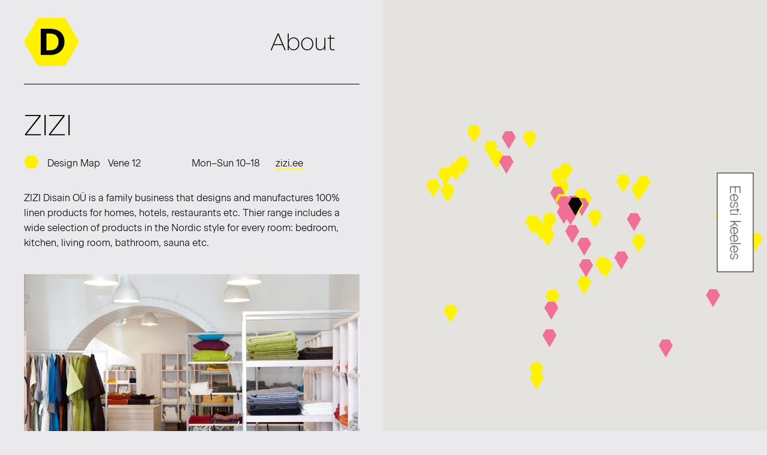

--- FILE ---
content_type: text/html; charset=UTF-8
request_url: http://tallinn.design/places/zizi/
body_size: 11942
content:

<!doctype html>
<html lang="en-US">
  <head>
  	<meta http-equiv="Content-Type" content="text/html; charset=utf-8">
	<meta name="viewport" content="width=device-width, initial-scale=1, maximum-scale=1, user-scalable=0"/> <!--420-->
	  <link rel="apple-touch-icon" sizes="57x57" href="http://tallinn.design/wp-content/themes/disainikaart/favicons/apple-touch-icon-57x57.png">
	<link rel="apple-touch-icon" sizes="60x60" href="http://tallinn.design/wp-content/themes/disainikaart/favicons/apple-touch-icon-60x60.png">
	<link rel="apple-touch-icon" sizes="72x72" href="http://tallinn.design/wp-content/themes/disainikaart/favicons/apple-touch-icon-72x72.png">
	<link rel="apple-touch-icon" sizes="76x76" href="http://tallinn.design/wp-content/themes/disainikaart/favicons/apple-touch-icon-76x76.png">
	<link rel="apple-touch-icon" sizes="114x114" href="http://tallinn.design/wp-content/themes/disainikaart/favicons/apple-touch-icon-114x114.png">
	<link rel="apple-touch-icon" sizes="120x120" href="http://tallinn.design/wp-content/themes/disainikaart/favicons/apple-touch-icon-120x120.png">
	<link rel="apple-touch-icon" sizes="144x144" href="http://tallinn.design/wp-content/themes/disainikaart/favicons/apple-touch-icon-144x144.png">
	<link rel="apple-touch-icon" sizes="152x152" href="http://tallinn.design/wp-content/themes/disainikaart/favicons/apple-touch-icon-152x152.png">
	<link rel="apple-touch-icon" sizes="180x180" href="http://tallinn.design/wp-content/themes/disainikaart/favicons/apple-touch-icon-180x180.png">
	<link rel="icon" type="image/png" href="http://tallinn.design/wp-content/themes/disainikaart/favicons/favicon-32x32.png" sizes="32x32">
	<link rel="icon" type="image/png" href="http://tallinn.design/wp-content/themes/disainikaart/favicons/android-chrome-192x192.png" sizes="192x192">
	<link rel="icon" type="image/png" href="http://tallinn.design/wp-content/themes/disainikaart/favicons/favicon-96x96.png" sizes="96x96">
	<link rel="icon" type="image/png" href="http://tallinn.design/wp-content/themes/disainikaart/favicons/favicon-16x16.png" sizes="16x16">
	<link rel="manifest" href="http://tallinn.design/wp-content/themes/disainikaart/favicons/manifest.json">
	<link rel="mask-icon" href="http://tallinn.design/wp-content/themes/disainikaart/favicons/safari-pinned-tab.svg" color="#fff200">
	<link rel="shortcut icon" href="http://tallinn.design/wp-content/themes/disainikaart/favicons/favicon.ico">
	<meta name="msapplication-TileColor" content="#da532c">
	<meta name="msapplication-TileImage" content="http://tallinn.design/wp-content/themes/disainikaart/favicons/mstile-144x144.png">
	<meta name="msapplication-config" content="http://tallinn.design/wp-content/themes/disainikaart/favicons/browserconfig.xml">
	<meta name="theme-color" content="#fff200">


  <meta name='robots' content='index, follow, max-image-preview:large, max-snippet:-1, max-video-preview:-1' />
<link rel="alternate" hreflang="en" href="http://tallinn.design/places/zizi/" />
<link rel="alternate" hreflang="et" href="http://tallinn.design/et/places/zizi/" />
<link rel="alternate" hreflang="x-default" href="http://tallinn.design/places/zizi/" />
<script>
  (function(i,s,o,g,r,a,m){i['GoogleAnalyticsObject']=r;i[r]=i[r]||function(){
  (i[r].q=i[r].q||[]).push(arguments)},i[r].l=1*new Date();a=s.createElement(o),
  m=s.getElementsByTagName(o)[0];a.async=1;a.src=g;m.parentNode.insertBefore(a,m)
  })(window,document,'script','https://www.google-analytics.com/analytics.js','ga');

  ga('create', 'UA-78227874-1', 'auto');
  ga('send', 'pageview');

</script>


	<!-- This site is optimized with the Yoast SEO plugin v22.8 - https://yoast.com/wordpress/plugins/seo/ -->
	<title>ZIZI - Disainikaart</title>
	<link rel="canonical" href="http://tallinn.design/places/zizi/" />
	<meta property="og:locale" content="en_US" />
	<meta property="og:type" content="article" />
	<meta property="og:title" content="ZIZI - Disainikaart" />
	<meta property="og:description" content="ZIZI Disain OÜ is a family business that designs and manufactures 100% linen products for homes, hotels, restaurants etc. Thier range includes a wide selection of products in the Nordic style for every room: bedroom, kitchen, living room, bathroom, sauna etc." />
	<meta property="og:url" content="http://tallinn.design/places/zizi/" />
	<meta property="og:site_name" content="Disainikaart" />
	<meta property="article:modified_time" content="2022-06-07T13:07:03+00:00" />
	<meta property="og:image" content="http://tallinn.design/wp-content/uploads/2016/05/ZIZI_store_in_Tallinn_6-1024x683.jpg" />
	<meta property="og:image:width" content="1024" />
	<meta property="og:image:height" content="683" />
	<meta property="og:image:type" content="image/jpeg" />
	<meta name="twitter:card" content="summary_large_image" />
	<script type="application/ld+json" class="yoast-schema-graph">{"@context":"https://schema.org","@graph":[{"@type":"WebPage","@id":"http://tallinn.design/places/zizi/","url":"http://tallinn.design/places/zizi/","name":"ZIZI - Disainikaart","isPartOf":{"@id":"http://tallinn.design/et/#website"},"primaryImageOfPage":{"@id":"http://tallinn.design/places/zizi/#primaryimage"},"image":{"@id":"http://tallinn.design/places/zizi/#primaryimage"},"thumbnailUrl":"http://tallinn.design/wp-content/uploads/2016/05/ZIZI_store_in_Tallinn_6.jpg","datePublished":"2016-05-19T13:26:03+00:00","dateModified":"2022-06-07T13:07:03+00:00","breadcrumb":{"@id":"http://tallinn.design/places/zizi/#breadcrumb"},"inLanguage":"en-US","potentialAction":[{"@type":"ReadAction","target":["http://tallinn.design/places/zizi/"]}]},{"@type":"ImageObject","inLanguage":"en-US","@id":"http://tallinn.design/places/zizi/#primaryimage","url":"http://tallinn.design/wp-content/uploads/2016/05/ZIZI_store_in_Tallinn_6.jpg","contentUrl":"http://tallinn.design/wp-content/uploads/2016/05/ZIZI_store_in_Tallinn_6.jpg","width":5616,"height":3744},{"@type":"BreadcrumbList","@id":"http://tallinn.design/places/zizi/#breadcrumb","itemListElement":[{"@type":"ListItem","position":1,"name":"Home","item":"http://tallinn.design/"},{"@type":"ListItem","position":2,"name":"Places","item":"http://tallinn.design/et/places/"},{"@type":"ListItem","position":3,"name":"ZIZI"}]},{"@type":"WebSite","@id":"http://tallinn.design/et/#website","url":"http://tallinn.design/et/","name":"Disainikaart","description":"Tallinn design map","potentialAction":[{"@type":"SearchAction","target":{"@type":"EntryPoint","urlTemplate":"http://tallinn.design/et/?s={search_term_string}"},"query-input":"required name=search_term_string"}],"inLanguage":"en-US"}]}</script>
	<!-- / Yoast SEO plugin. -->


<link rel='dns-prefetch' href='//maps.googleapis.com' />
<link rel="alternate" title="oEmbed (JSON)" type="application/json+oembed" href="http://tallinn.design/wp-json/oembed/1.0/embed?url=http%3A%2F%2Ftallinn.design%2Fplaces%2Fzizi%2F" />
<link rel="alternate" title="oEmbed (XML)" type="text/xml+oembed" href="http://tallinn.design/wp-json/oembed/1.0/embed?url=http%3A%2F%2Ftallinn.design%2Fplaces%2Fzizi%2F&#038;format=xml" />
<style id='wp-img-auto-sizes-contain-inline-css' type='text/css'>
img:is([sizes=auto i],[sizes^="auto," i]){contain-intrinsic-size:3000px 1500px}
/*# sourceURL=wp-img-auto-sizes-contain-inline-css */
</style>
<link rel='stylesheet' id='wp-block-library-css' href='http://tallinn.design/wp-includes/css/dist/block-library/style.min.css?ver=6.9' type='text/css' media='all' />
<style id='global-styles-inline-css' type='text/css'>
:root{--wp--preset--aspect-ratio--square: 1;--wp--preset--aspect-ratio--4-3: 4/3;--wp--preset--aspect-ratio--3-4: 3/4;--wp--preset--aspect-ratio--3-2: 3/2;--wp--preset--aspect-ratio--2-3: 2/3;--wp--preset--aspect-ratio--16-9: 16/9;--wp--preset--aspect-ratio--9-16: 9/16;--wp--preset--color--black: #000000;--wp--preset--color--cyan-bluish-gray: #abb8c3;--wp--preset--color--white: #ffffff;--wp--preset--color--pale-pink: #f78da7;--wp--preset--color--vivid-red: #cf2e2e;--wp--preset--color--luminous-vivid-orange: #ff6900;--wp--preset--color--luminous-vivid-amber: #fcb900;--wp--preset--color--light-green-cyan: #7bdcb5;--wp--preset--color--vivid-green-cyan: #00d084;--wp--preset--color--pale-cyan-blue: #8ed1fc;--wp--preset--color--vivid-cyan-blue: #0693e3;--wp--preset--color--vivid-purple: #9b51e0;--wp--preset--gradient--vivid-cyan-blue-to-vivid-purple: linear-gradient(135deg,rgb(6,147,227) 0%,rgb(155,81,224) 100%);--wp--preset--gradient--light-green-cyan-to-vivid-green-cyan: linear-gradient(135deg,rgb(122,220,180) 0%,rgb(0,208,130) 100%);--wp--preset--gradient--luminous-vivid-amber-to-luminous-vivid-orange: linear-gradient(135deg,rgb(252,185,0) 0%,rgb(255,105,0) 100%);--wp--preset--gradient--luminous-vivid-orange-to-vivid-red: linear-gradient(135deg,rgb(255,105,0) 0%,rgb(207,46,46) 100%);--wp--preset--gradient--very-light-gray-to-cyan-bluish-gray: linear-gradient(135deg,rgb(238,238,238) 0%,rgb(169,184,195) 100%);--wp--preset--gradient--cool-to-warm-spectrum: linear-gradient(135deg,rgb(74,234,220) 0%,rgb(151,120,209) 20%,rgb(207,42,186) 40%,rgb(238,44,130) 60%,rgb(251,105,98) 80%,rgb(254,248,76) 100%);--wp--preset--gradient--blush-light-purple: linear-gradient(135deg,rgb(255,206,236) 0%,rgb(152,150,240) 100%);--wp--preset--gradient--blush-bordeaux: linear-gradient(135deg,rgb(254,205,165) 0%,rgb(254,45,45) 50%,rgb(107,0,62) 100%);--wp--preset--gradient--luminous-dusk: linear-gradient(135deg,rgb(255,203,112) 0%,rgb(199,81,192) 50%,rgb(65,88,208) 100%);--wp--preset--gradient--pale-ocean: linear-gradient(135deg,rgb(255,245,203) 0%,rgb(182,227,212) 50%,rgb(51,167,181) 100%);--wp--preset--gradient--electric-grass: linear-gradient(135deg,rgb(202,248,128) 0%,rgb(113,206,126) 100%);--wp--preset--gradient--midnight: linear-gradient(135deg,rgb(2,3,129) 0%,rgb(40,116,252) 100%);--wp--preset--font-size--small: 13px;--wp--preset--font-size--medium: 20px;--wp--preset--font-size--large: 36px;--wp--preset--font-size--x-large: 42px;--wp--preset--spacing--20: 0.44rem;--wp--preset--spacing--30: 0.67rem;--wp--preset--spacing--40: 1rem;--wp--preset--spacing--50: 1.5rem;--wp--preset--spacing--60: 2.25rem;--wp--preset--spacing--70: 3.38rem;--wp--preset--spacing--80: 5.06rem;--wp--preset--shadow--natural: 6px 6px 9px rgba(0, 0, 0, 0.2);--wp--preset--shadow--deep: 12px 12px 50px rgba(0, 0, 0, 0.4);--wp--preset--shadow--sharp: 6px 6px 0px rgba(0, 0, 0, 0.2);--wp--preset--shadow--outlined: 6px 6px 0px -3px rgb(255, 255, 255), 6px 6px rgb(0, 0, 0);--wp--preset--shadow--crisp: 6px 6px 0px rgb(0, 0, 0);}:where(.is-layout-flex){gap: 0.5em;}:where(.is-layout-grid){gap: 0.5em;}body .is-layout-flex{display: flex;}.is-layout-flex{flex-wrap: wrap;align-items: center;}.is-layout-flex > :is(*, div){margin: 0;}body .is-layout-grid{display: grid;}.is-layout-grid > :is(*, div){margin: 0;}:where(.wp-block-columns.is-layout-flex){gap: 2em;}:where(.wp-block-columns.is-layout-grid){gap: 2em;}:where(.wp-block-post-template.is-layout-flex){gap: 1.25em;}:where(.wp-block-post-template.is-layout-grid){gap: 1.25em;}.has-black-color{color: var(--wp--preset--color--black) !important;}.has-cyan-bluish-gray-color{color: var(--wp--preset--color--cyan-bluish-gray) !important;}.has-white-color{color: var(--wp--preset--color--white) !important;}.has-pale-pink-color{color: var(--wp--preset--color--pale-pink) !important;}.has-vivid-red-color{color: var(--wp--preset--color--vivid-red) !important;}.has-luminous-vivid-orange-color{color: var(--wp--preset--color--luminous-vivid-orange) !important;}.has-luminous-vivid-amber-color{color: var(--wp--preset--color--luminous-vivid-amber) !important;}.has-light-green-cyan-color{color: var(--wp--preset--color--light-green-cyan) !important;}.has-vivid-green-cyan-color{color: var(--wp--preset--color--vivid-green-cyan) !important;}.has-pale-cyan-blue-color{color: var(--wp--preset--color--pale-cyan-blue) !important;}.has-vivid-cyan-blue-color{color: var(--wp--preset--color--vivid-cyan-blue) !important;}.has-vivid-purple-color{color: var(--wp--preset--color--vivid-purple) !important;}.has-black-background-color{background-color: var(--wp--preset--color--black) !important;}.has-cyan-bluish-gray-background-color{background-color: var(--wp--preset--color--cyan-bluish-gray) !important;}.has-white-background-color{background-color: var(--wp--preset--color--white) !important;}.has-pale-pink-background-color{background-color: var(--wp--preset--color--pale-pink) !important;}.has-vivid-red-background-color{background-color: var(--wp--preset--color--vivid-red) !important;}.has-luminous-vivid-orange-background-color{background-color: var(--wp--preset--color--luminous-vivid-orange) !important;}.has-luminous-vivid-amber-background-color{background-color: var(--wp--preset--color--luminous-vivid-amber) !important;}.has-light-green-cyan-background-color{background-color: var(--wp--preset--color--light-green-cyan) !important;}.has-vivid-green-cyan-background-color{background-color: var(--wp--preset--color--vivid-green-cyan) !important;}.has-pale-cyan-blue-background-color{background-color: var(--wp--preset--color--pale-cyan-blue) !important;}.has-vivid-cyan-blue-background-color{background-color: var(--wp--preset--color--vivid-cyan-blue) !important;}.has-vivid-purple-background-color{background-color: var(--wp--preset--color--vivid-purple) !important;}.has-black-border-color{border-color: var(--wp--preset--color--black) !important;}.has-cyan-bluish-gray-border-color{border-color: var(--wp--preset--color--cyan-bluish-gray) !important;}.has-white-border-color{border-color: var(--wp--preset--color--white) !important;}.has-pale-pink-border-color{border-color: var(--wp--preset--color--pale-pink) !important;}.has-vivid-red-border-color{border-color: var(--wp--preset--color--vivid-red) !important;}.has-luminous-vivid-orange-border-color{border-color: var(--wp--preset--color--luminous-vivid-orange) !important;}.has-luminous-vivid-amber-border-color{border-color: var(--wp--preset--color--luminous-vivid-amber) !important;}.has-light-green-cyan-border-color{border-color: var(--wp--preset--color--light-green-cyan) !important;}.has-vivid-green-cyan-border-color{border-color: var(--wp--preset--color--vivid-green-cyan) !important;}.has-pale-cyan-blue-border-color{border-color: var(--wp--preset--color--pale-cyan-blue) !important;}.has-vivid-cyan-blue-border-color{border-color: var(--wp--preset--color--vivid-cyan-blue) !important;}.has-vivid-purple-border-color{border-color: var(--wp--preset--color--vivid-purple) !important;}.has-vivid-cyan-blue-to-vivid-purple-gradient-background{background: var(--wp--preset--gradient--vivid-cyan-blue-to-vivid-purple) !important;}.has-light-green-cyan-to-vivid-green-cyan-gradient-background{background: var(--wp--preset--gradient--light-green-cyan-to-vivid-green-cyan) !important;}.has-luminous-vivid-amber-to-luminous-vivid-orange-gradient-background{background: var(--wp--preset--gradient--luminous-vivid-amber-to-luminous-vivid-orange) !important;}.has-luminous-vivid-orange-to-vivid-red-gradient-background{background: var(--wp--preset--gradient--luminous-vivid-orange-to-vivid-red) !important;}.has-very-light-gray-to-cyan-bluish-gray-gradient-background{background: var(--wp--preset--gradient--very-light-gray-to-cyan-bluish-gray) !important;}.has-cool-to-warm-spectrum-gradient-background{background: var(--wp--preset--gradient--cool-to-warm-spectrum) !important;}.has-blush-light-purple-gradient-background{background: var(--wp--preset--gradient--blush-light-purple) !important;}.has-blush-bordeaux-gradient-background{background: var(--wp--preset--gradient--blush-bordeaux) !important;}.has-luminous-dusk-gradient-background{background: var(--wp--preset--gradient--luminous-dusk) !important;}.has-pale-ocean-gradient-background{background: var(--wp--preset--gradient--pale-ocean) !important;}.has-electric-grass-gradient-background{background: var(--wp--preset--gradient--electric-grass) !important;}.has-midnight-gradient-background{background: var(--wp--preset--gradient--midnight) !important;}.has-small-font-size{font-size: var(--wp--preset--font-size--small) !important;}.has-medium-font-size{font-size: var(--wp--preset--font-size--medium) !important;}.has-large-font-size{font-size: var(--wp--preset--font-size--large) !important;}.has-x-large-font-size{font-size: var(--wp--preset--font-size--x-large) !important;}
/*# sourceURL=global-styles-inline-css */
</style>

<style id='classic-theme-styles-inline-css' type='text/css'>
/*! This file is auto-generated */
.wp-block-button__link{color:#fff;background-color:#32373c;border-radius:9999px;box-shadow:none;text-decoration:none;padding:calc(.667em + 2px) calc(1.333em + 2px);font-size:1.125em}.wp-block-file__button{background:#32373c;color:#fff;text-decoration:none}
/*# sourceURL=/wp-includes/css/classic-themes.min.css */
</style>
<link rel='stylesheet' id='wpml-legacy-vertical-list-0-css' href='http://tallinn.design/wp-content/plugins/sitepress-multilingual-cms/templates/language-switchers/legacy-list-vertical/style.min.css?ver=1' type='text/css' media='all' />
<style id='wpml-legacy-vertical-list-0-inline-css' type='text/css'>
.wpml-ls-statics-shortcode_actions{background-color:#ffffff;}.wpml-ls-statics-shortcode_actions, .wpml-ls-statics-shortcode_actions .wpml-ls-sub-menu, .wpml-ls-statics-shortcode_actions a {border-color:#cdcdcd;}.wpml-ls-statics-shortcode_actions a, .wpml-ls-statics-shortcode_actions .wpml-ls-sub-menu a, .wpml-ls-statics-shortcode_actions .wpml-ls-sub-menu a:link, .wpml-ls-statics-shortcode_actions li:not(.wpml-ls-current-language) .wpml-ls-link, .wpml-ls-statics-shortcode_actions li:not(.wpml-ls-current-language) .wpml-ls-link:link {color:#444444;background-color:#ffffff;}.wpml-ls-statics-shortcode_actions a, .wpml-ls-statics-shortcode_actions .wpml-ls-sub-menu a:hover,.wpml-ls-statics-shortcode_actions .wpml-ls-sub-menu a:focus, .wpml-ls-statics-shortcode_actions .wpml-ls-sub-menu a:link:hover, .wpml-ls-statics-shortcode_actions .wpml-ls-sub-menu a:link:focus {color:#000000;background-color:#eeeeee;}.wpml-ls-statics-shortcode_actions .wpml-ls-current-language > a {color:#444444;background-color:#ffffff;}.wpml-ls-statics-shortcode_actions .wpml-ls-current-language:hover>a, .wpml-ls-statics-shortcode_actions .wpml-ls-current-language>a:focus {color:#000000;background-color:#eeeeee;}
/*# sourceURL=wpml-legacy-vertical-list-0-inline-css */
</style>
<link rel='stylesheet' id='sage/css-css' href='http://tallinn.design/wp-content/themes/disainikaart/dist/styles/main.css' type='text/css' media='all' />
<script type="text/javascript" src="http://tallinn.design/wp-includes/js/jquery/jquery.min.js?ver=3.7.1" id="jquery-core-js"></script>
<script type="text/javascript" src="http://tallinn.design/wp-includes/js/jquery/jquery-migrate.min.js?ver=3.4.1" id="jquery-migrate-js"></script>
<link rel="https://api.w.org/" href="http://tallinn.design/wp-json/" /><link rel="alternate" title="JSON" type="application/json" href="http://tallinn.design/wp-json/wp/v2/places/240" /><link rel="EditURI" type="application/rsd+xml" title="RSD" href="http://tallinn.design/xmlrpc.php?rsd" />
<meta name="generator" content="WordPress 6.9" />
<link rel='shortlink' href='http://tallinn.design/?p=240' />
<meta name="generator" content="WPML ver:4.6.11 stt:1,15;" />
</head>
  <body class="wp-singular places-template-default single single-places postid-240 wp-theme-disainikaart zizi sidebar-primary lang-en">
    <!--[if IE]>
      <div class="alert alert-warning">
        You are using an <strong>outdated</strong> browser. Please <a href="http://browsehappy.com/">upgrade your browser</a> to improve your experience.      </div>
    <![endif]-->
    <div class="svg-spritesheet" style="display: none;">

	<svg id="environments" viewBox="0 0 100 100" style="enable-background:new 0 0 100 100;" xml:space="preserve">
		<g transform="translate(300 198.399)">
			<path d="M-250-193.4c-24.9,0-45,20.2-45,45s20.2,45,45,45c24.8,0,45-20.1,45-45C-205-173.2-225.2-193.4-250-193.4z M-250-108.3
				c-22.1,0-40.1-17.9-40.1-40.1s17.9-40.1,40.1-40.1s40.1,17.9,40.1,40.1c0,0,0,0,0,0C-209.9-126.3-227.9-108.3-250-108.3L-250-108.3
				z"/>
			<path d="M-250-154c-3.1,0-5.6,2.5-5.6,5.6c0,3.1,2.5,5.6,5.6,5.6s5.6-2.5,5.6-5.6C-244.4-151.5-246.9-154-250-154L-250-154z"/>
			<path d="M-250-174.5c-14.4,0-26.1,11.7-26.1,26.1s11.7,26.1,26.1,26.1s26.1-11.7,26.1-26.1l0,0C-223.9-162.8-235.6-174.5-250-174.5
				z M-250-127.2c-11.7,0-21.2-9.5-21.2-21.2c0-11.7,9.5-21.2,21.2-21.2c11.7,0,21.2,9.5,21.2,21.2
				C-228.8-136.7-238.3-127.2-250-127.2z"/>
		</g>
	</svg>
	
	<svg id="galleries" viewBox="0 0 100 100" style="enable-background:new 0 0 100 100;" xml:space="preserve">
		<g transform="translate(39 200.138)">
			<g transform="translate(0 0)">
				<path d="M44.1-188.1h-66.2c-6.6,0-11.9,5.3-11.9,11.9v52.1c0.1,6.5,5.4,11.8,11.9,11.8h66.2c6.5,0,11.8-5.2,11.9-11.8v-52.1
					C56-182.7,50.7-188,44.1-188.1z M44.1-117.1h-66.2c-3.5,0-6.5-2.6-6.9-6.1l18.9-20.6c2.2-2.5,6-2.8,8.6-0.6
					c0.2,0.2,0.4,0.4,0.6,0.6l19.6,21.4c0.9,1,2.5,1,3.5,0.1c1-0.9,1.1-2.5,0.2-3.5l-4.1-4.5l8.4-8.9c2.4-2.6,6.4-2.8,9-0.4
					c0.1,0.1,0.3,0.3,0.4,0.4l15.1,16C50.6-119.8,47.6-117.2,44.1-117.1z M51.1-130.3l-11.5-12.2c-4.2-4.6-11.4-4.8-16-0.6
					c-0.2,0.2-0.4,0.4-0.6,0.6l-8.2,8.7L2.7-147.2c-4-4.5-11-4.9-15.5-0.9c-0.3,0.3-0.6,0.6-0.9,0.9l-15.3,16.7v-45.7c0-3.9,3.1-7,7-7
					h66.2c3.9,0,7,3.1,7,7V-130.3z"/>
				<path d="M29.9-177.7c-6.6,0-11.9,5.3-11.9,11.9s5.3,11.9,11.9,11.9s11.9-5.3,11.9-11.9c0,0,0,0,0,0
					C41.8-172.3,36.5-177.6,29.9-177.7z M29.9-158.7c-3.9,0-7-3.1-7-7c0-3.9,3.1-7,7-7c3.9,0,7,3.1,7,7l0,0
					C36.9-161.9,33.8-158.8,29.9-158.7L29.9-158.7z"/>
			</g>
		</g>
	</svg>
	
	<svg id="hotels" viewBox="0 0 100 100" style="enable-background:new 0 0 100 100;" xml:space="preserve">
		<g transform="translate(620 199.632)">
			<path d="M-538.7-103.1h-62.5c-1.5,0-2.6-1.2-2.6-2.7v-41.3c0-1.4,1.2-2.6,2.6-2.6c1.4,0,2.6,1.2,2.6,2.6c0,0,0,0,0,0v38.6h57.3
				v-38.6c0-1.4,1.2-2.6,2.6-2.6s2.6,1.2,2.6,2.6c0,0,0,0,0,0v41.3C-536.1-104.4-537.3-103.2-538.7-103.1z"/>
			<path d="M-527.6-147.3c-0.7,0-1.4-0.3-1.8-0.8l-40.6-41.6l-40.5,41.6c-0.9,1-2.5,1.1-3.5,0.2c-0.1-0.1-0.1-0.1-0.2-0.2
				c-1-1-1-2.7,0-3.7c0,0,0,0,0,0l42.4-43.5c0.9-1,2.5-1.1,3.5-0.2c0.1,0.1,0.1,0.1,0.2,0.2l42.4,43.5c1,1,1,2.7,0,3.7c0,0,0,0,0,0
				C-526.2-147.5-526.9-147.2-527.6-147.3z"/>
		</g>
	</svg>
	
	<svg id="museums" viewBox="0 0 100 100" style="enable-background:new 0 0 100 100;" xml:space="preserve">
		<g transform="translate(1321.779 488.607)">
			<path d="M-1239.4-459.7c-8.6-8.3-19.9-13.1-31.7-13.6c-11.9,0.5-23.2,5.4-31.7,13.6c-7.8,7.2-13.3,16.2-13.3,21.9
				c0,5.7,5.4,14.7,13.3,21.9c8.6,8.3,19.8,13.1,31.7,13.7c11.9-0.5,23.2-5.4,31.7-13.6c7.8-7.2,13.3-16.2,13.3-21.9
				S-1231.6-452.5-1239.4-459.7z M-1271.2-407.2c-21.9,0-40.1-22.2-40.1-30.6s18.2-30.6,40.1-30.6s40.1,22.2,40.1,30.6
				S-1249.3-407.2-1271.2-407.2L-1271.2-407.2z"/>
			<path d="M-1271.2-456.8c-10.5,0-19,8.5-19,19c0,10.5,8.5,19,19,19c10.5,0,19-8.5,19-19l0,0
				C-1252.2-448.3-1260.7-456.8-1271.2-456.8z M-1271.2-423.7c-7.8,0-14.1-6.3-14.1-14.1c0-7.8,6.3-14.1,14.1-14.1s14.1,6.3,14.1,14.1
				C-1257.1-430-1263.4-423.7-1271.2-423.7L-1271.2-423.7z"/>
		</g>
	</svg>
	
	<svg id="restaurants" viewBox="0 0 100 100" style="enable-background:new 0 0 100 100;" xml:space="preserve">
		<g transform="translate(467 196.907)">
			<g transform="translate(0 0)">
				<g transform="translate(0)">
					<g transform="translate(14.581)">
						<path d="M-423.7-101.9h-1.6c-2.4,0-4.4-2-4.4-4.4v-75.8c0-5.4,4.4-9.8,9.8-9.8c5.4,0,9.8,4.4,9.8,9.8c0,0,0,0,0,0v35.8
							c0,5.2-4.1,9.6-9.3,9.8v30.1C-419.3-103.9-421.2-101.9-423.7-101.9C-423.7-101.9-423.7-101.9-423.7-101.9z M-419.8-188.4
							c-3.5,0-6.3,2.8-6.3,6.3v75.8c0,0.5,0.4,0.9,0.9,0.9l0,0h1.6c0.5,0,0.9-0.4,0.9-0.9c0,0,0,0,0,0v-34l2,0.3
							c3.4,0.6,6.7-1.7,7.2-5.1c0.1-0.4,0.1-0.7,0.1-1.1v-35.8C-413.4-185.6-416.3-188.4-419.8-188.4L-419.8-188.4z"/>
					</g>
					<g transform="translate(7.885 0.207)">
						<path d="M-435.9-102.1h-1.6c-2.4,0-4.4-2-4.4-4.4v-52.4c-2.9-1.8-4.7-5-4.7-8.4v-22.3c-0.1-1,0.6-1.8,1.6-1.9
							c1-0.1,1.8,0.6,1.9,1.6c0,0.1,0,0.3,0,0.4v22.3c0,2.5,1.4,4.7,3.7,5.7l1,0.5v54.6c0,0.5,0.4,0.9,0.9,0.9l0,0h1.6
							c0.5,0,0.9-0.4,0.9-0.9c0,0,0,0,0,0v-54.6l1-0.5c2.2-1,3.6-3.3,3.7-5.7v-22.3c0.1-1,1-1.7,1.9-1.6c0.8,0.1,1.5,0.7,1.6,1.6v22.3
							c0,3.4-1.8,6.6-4.7,8.4v52.4C-431.5-104.1-433.5-102.1-435.9-102.1z"/>
					</g>
					<g transform="translate(9.462 0.207)">
						<path d="M-440.8-171.7c-1,0-1.8-0.8-1.8-1.8v-16.2c-0.1-1,0.6-1.8,1.6-1.9s1.8,0.6,1.9,1.6c0,0.1,0,0.3,0,0.4v16.2
							C-439-172.5-439.8-171.7-440.8-171.7z"/>
					</g>
					<g transform="translate(10.899 0.207)">
						<path d="M-437.2-171.7c-1,0-1.8-0.8-1.8-1.8v-16.2c-0.1-1,0.6-1.8,1.6-1.9c1-0.1,1.8,0.6,1.9,1.6c0,0.1,0,0.3,0,0.4v16.2
							C-435.4-172.5-436.2-171.7-437.2-171.7z"/>
					</g>
				</g>
			</g>
		</g>
	</svg>
	
	<svg id="shops" viewBox="0 0 100 100" style="enable-background:new 0 0 100 100;" xml:space="preserve">
		<g transform="translate(729 199.641)">
			<g transform="translate(0 0)">
				<path d="M-682.3-123.2c-3.9,0-7,3.1-7,7s3.1,7,7,7s7-3.1,7-7C-675.3-120.1-678.4-123.2-682.3-123.2z"/>
				<path d="M-655.4-123.2c-3.9,0-7,3.1-7,7s3.1,7,7,7s7-3.1,7-7C-648.5-120.1-651.6-123.2-655.4-123.2z"/>
				<path d="M-635.1-170.9c-1.2-1.5-3-2.4-5-2.3h-60l-1.9-6.6c-1.6-5.6-6.4-9.6-12.2-10.2h-7.4c-1.4,0-2.5,1.1-2.5,2.5
					c0,1.4,1.1,2.5,2.5,2.5h7.4c3.6,0.5,6.5,3.1,7.4,6.6l12.6,44.5c1.2,3.7,4.6,6.3,8.4,6.4h33.6c3.9-0.1,7.3-2.7,8.5-6.4l9.3-31.5
					C-633.7-167.4-634-169.4-635.1-170.9z M-639-166.9l-9.3,31.5c-0.6,1.6-2.1,2.7-3.8,2.8h-33.6c-1.7-0.1-3.2-1.2-3.7-2.8l-9.3-33
					h58.6c0.5-0.1,1.1,0.2,1.2,0.7C-638.8-167.4-638.9-167.2-639-166.9L-639-166.9z"/>
			</g>
		</g>
	</svg>

	<svg id="studios" viewBox="0 0 100 100" style="enable-background:new 0 0 100 100;" xml:space="preserve">
		<g transform="translate(838 201.395)">
			<path d="M-745.5-177l-38.8-19.4c-2.4-1-5.1-1-7.5,0l-38.8,19.4c-1.5,0.6-2.4,2-2.5,3.6v41.1c0.1,2.7,1.6,5.2,4,6.5l37.3,19.3
				c2.4,1.1,5.1,1.1,7.5,0l37.3-19.3c2.4-1.3,3.9-3.8,4-6.5v-41.1C-743.1-175-744-176.4-745.5-177z M-790.5-111.5l-36.2-18.8
				c-0.7-0.5-1.1-1.2-1.2-2.1v-36.2l36.2,18.1c0.4,0.2,0.8,0.3,1.2,0.5V-111.5L-790.5-111.5z M-788-154.7c-0.5,0-1-0.1-1.5-0.3
				l-36.9-18.4l36.9-18.4c1-0.3,2-0.3,3,0l36.9,18.5l-36.9,18.5C-787-154.8-787.5-154.7-788-154.7z M-748-132.3
				c-0.1,0.8-0.6,1.6-1.2,2.1l-36.2,18.8V-150c0.4-0.1,0.8-0.3,1.2-0.5l36.2-18.1V-132.3z"/>
		</g>
	</svg>
</div>
<header id="header">
  <div class="top-bar" id="top-menu">

    <div class="site-title js-ajax-nav">
      <a class="brand" href="http://tallinn.design/">
        <img src="http://tallinn.design/wp-content/themes/disainikaart/assets/images/edk-logo.svg" alt="Disainikaart logo">
      </a>
    </div>

    <div class="top-bar-section">
      <ul class="menu">
                  <li id="menu-item-53" class="js-ajax-nav menu-item menu-item-type-post_type menu-item-object-page menu-item-53"><a href="http://tallinn.design/about/">About</a></li>
                <li class="menu-lang-switcher">
          <a href="http://tallinn.design/et/places/zizi/">EST</a>        </li>
      </ul>
    </div>
    
    <a href="#" class="mobile-menu-toggle show-for-small-only">
      <span class="top"></span>
      <span class="middle"></span>
      <span class="bottom"></span>
    </a>

  </div>
</header>

<a class="js-toggle toggle-map-button show-for-small-only" href="toggle-map">
  <img src="http://tallinn.design/wp-content/themes/disainikaart/assets/images/arrow.svg" alt="arrow">
</a>

<a class="js-toggle toggle-map-layer" href="toggle-map"></a>
<a href="toggle-tour" class="js-toggle"></a>

<div id="lang-switcher">
  <a href="http://tallinn.design/et/places/zizi/">Eesti keeles</a></div>      <div class="wrap container" role="document">
      <div class="content">
        <main class="main">
          <div id="directions-panel"></div>
          <div id="ajax-content">
	<div class="ajax-inner">
		  
  <article class="single-article post-240 places type-places status-publish has-post-thumbnail hentry category-design-map">
    <header class="block">
      <h1 class="entry-title">ZIZI</h1>
      <ul>
        <li>
                      <span>
                                          <div class="category-icon color-design-map"><svg xmlns="http://www.w3.org/2000/svg" viewBox="0 0 20 20"><path d="M5 1.3L0 10l5 8.7h10l5-8.7-5-8.7H5z"/></svg></div>Design Map<br>
            </span>
                  </li>
        <li>Vene 12</li><li>Mon–Sun 10–18</li><li><a href="zizi.ee">zizi.ee</a></li>        
      </ul>
      <div class="clear"></div>
    </header>
    <div class="entry-content block collapse-top">
      <div class="content-block">
        <p>ZIZI Disain OÜ is a family business that designs and manufactures 100% linen products for homes, hotels, restaurants etc. Thier range includes a wide selection of products in the Nordic style for every room: bedroom, kitchen, living room, bathroom, sauna etc.</p>
      </div>
      <figure>
        <img width="1024" height="683" src="http://tallinn.design/wp-content/uploads/2016/05/ZIZI_store_in_Tallinn_6-1024x683.jpg" class="attachment-large size-large wp-post-image" alt="" data-action="zoom" decoding="async" fetchpriority="high" srcset="http://tallinn.design/wp-content/uploads/2016/05/ZIZI_store_in_Tallinn_6-1024x683.jpg 1024w, http://tallinn.design/wp-content/uploads/2016/05/ZIZI_store_in_Tallinn_6-300x200.jpg 300w, http://tallinn.design/wp-content/uploads/2016/05/ZIZI_store_in_Tallinn_6-768x512.jpg 768w" sizes="(max-width: 1024px) 100vw, 1024px" />      </figure>
                        <figure>
            <img width="1024" height="961" src="http://tallinn.design/wp-content/uploads/2016/05/Karu-1024x961.jpg" class="attachment-large size-large" alt="" decoding="async" srcset="http://tallinn.design/wp-content/uploads/2016/05/Karu-1024x961.jpg 1024w, http://tallinn.design/wp-content/uploads/2016/05/Karu-300x282.jpg 300w, http://tallinn.design/wp-content/uploads/2016/05/Karu-768x721.jpg 768w, http://tallinn.design/wp-content/uploads/2016/05/Karu.jpg 2048w" sizes="(max-width: 1024px) 100vw, 1024px" />          </figure>
                  <figure>
            <img width="683" height="1024" src="http://tallinn.design/wp-content/uploads/2016/05/bag_BERRY_blue_2-683x1024.jpg" class="attachment-large size-large" alt="" decoding="async" srcset="http://tallinn.design/wp-content/uploads/2016/05/bag_BERRY_blue_2-683x1024.jpg 683w, http://tallinn.design/wp-content/uploads/2016/05/bag_BERRY_blue_2-200x300.jpg 200w, http://tallinn.design/wp-content/uploads/2016/05/bag_BERRY_blue_2-768x1152.jpg 768w" sizes="(max-width: 683px) 100vw, 683px" />          </figure>
                  <figure>
            <img width="1000" height="1000" src="http://tallinn.design/wp-content/uploads/2016/05/Zizi_Jaam_teatowels_Juta.jpg" class="attachment-large size-large" alt="" decoding="async" loading="lazy" srcset="http://tallinn.design/wp-content/uploads/2016/05/Zizi_Jaam_teatowels_Juta.jpg 1000w, http://tallinn.design/wp-content/uploads/2016/05/Zizi_Jaam_teatowels_Juta-150x150.jpg 150w, http://tallinn.design/wp-content/uploads/2016/05/Zizi_Jaam_teatowels_Juta-300x300.jpg 300w, http://tallinn.design/wp-content/uploads/2016/05/Zizi_Jaam_teatowels_Juta-768x768.jpg 768w" sizes="auto, (max-width: 1000px) 100vw, 1000px" />          </figure>
            </div>
  </article>

	</div>
</div>          <div class="clear"></div>
        </main><!-- /.main -->
      </div><!-- /.content -->
    </div><!-- /.wrap -->
    																																																																																																																																																																																																																																		
	<div class="marker marker-active object-id-1367 category__communicative-urban-space " data-lat="59.4382081" data-lng="24.7707587" data-title="Mural Crash" data-id="1367" data-href="http://tallinn.design/places/crash-mural/" data-category="communicative-urban-space" ></div><div class="marker marker-active object-id-1360 category__communicative-urban-space " data-lat="59.3990796" data-lng="24.6599335" data-title="End wall of the building at Akadeemia 34" data-id="1360" data-href="http://tallinn.design/places/end-wall-of-the-building-at-akadeemia-34/" data-category="communicative-urban-space" ></div><div class="marker marker-active object-id-1349 category__communicative-urban-space " data-lat="59.4337223" data-lng="24.7541979" data-title="Mural of the Academic Library of TU" data-id="1349" data-href="http://tallinn.design/places/mural-of-the-academic-library-of-tu/" data-category="communicative-urban-space" ></div><div class="marker marker-active object-id-1304 category__communicative-urban-space " data-lat="59.4407022" data-lng="24.7377017" data-title="Roof script of the Baltic Station" data-id="1304" data-href="http://tallinn.design/places/roof-script-of-the-baltic-station/" data-category="communicative-urban-space" ></div><div class="marker marker-active object-id-1296 category__communicative-urban-space " data-lat="59.4369651" data-lng="24.7468974" data-title="Demini department store" data-id="1296" data-href="http://tallinn.design/places/demini-department-store/" data-category="communicative-urban-space" ></div><div class="marker marker-active object-id-1288 category__communicative-urban-space " data-lat="59.43762709999999" data-lng="24.7484643" data-title="Tombstones of the Dominican Monastery" data-id="1288" data-href="http://tallinn.design/places/tombstones-of-the-dominican-monastery/" data-category="communicative-urban-space" ></div><div class="marker marker-active object-id-1280 category__communicative-urban-space " data-lat="59.434715" data-lng="24.748823" data-title="Poster column of Drama Theatre" data-id="1280" data-href="http://tallinn.design/places/poster-column-of-drama-theatre/" data-category="communicative-urban-space" ></div><div class="marker marker-active object-id-1274 category__communicative-urban-space " data-lat="59.43314950000001" data-lng="24.749116" data-title="Facade script of the Bank of Estonia" data-id="1274" data-href="http://tallinn.design/places/facade-script-of-the-bank-of-estonia/" data-category="communicative-urban-space" ></div><div class="marker marker-active object-id-1272 category__communicative-urban-space " data-lat="59.4407022" data-lng="24.7377017" data-title="Corporate identity of Elron" data-id="1272" data-href="http://tallinn.design/places/corporate-identity-of-elron/" data-category="communicative-urban-space" ></div><div class="marker marker-active object-id-1264 category__communicative-urban-space " data-lat="59.43703110000001" data-lng="24.745898" data-title="Hopner House" data-id="1264" data-href="http://tallinn.design/places/hopner-house/" data-category="communicative-urban-space" ></div><div class="marker marker-active object-id-1258 category__communicative-urban-space " data-lat="59.4425109" data-lng="24.7379958" data-title="Luminescent script Juuksur" data-id="1258" data-href="http://tallinn.design/places/luminescent-script-juuksur/" data-category="communicative-urban-space" ></div><div class="marker marker-active object-id-1250 category__communicative-urban-space " data-lat="59.42729819999999" data-lng="24.7605512" data-title="Mural of Kalev Sports Hall" data-id="1250" data-href="http://tallinn.design/places/mural-of-kalev-sports-hall/" data-category="communicative-urban-space" ></div><div class="marker marker-active object-id-1244 category__communicative-urban-space " data-lat="59.428048" data-lng="24.7438776" data-title="Luminescent script of the cinema Kosmos" data-id="1244" data-href="http://tallinn.design/places/luminescent-script-of-the-cinema-kosmos/" data-category="communicative-urban-space" ></div><div class="marker marker-active object-id-1238 category__communicative-urban-space " data-lat="59.4389718" data-lng="24.8328909" data-title="Kotka supermarket" data-id="1238" data-href="http://tallinn.design/places/kotka-supermarket/" data-category="communicative-urban-space" ></div><div class="marker marker-active object-id-1232 category__communicative-urban-space " data-lat="59.43566359999999" data-lng="24.7471693" data-title="Flower shop" data-id="1232" data-href="http://tallinn.design/places/flower-shop/" data-category="communicative-urban-space" ></div><div class="marker marker-active object-id-1226 category__communicative-urban-space " data-lat="59.4309671" data-lng="24.767346" data-title="Supergraphics of Kangur store" data-id="1226" data-href="http://tallinn.design/places/supergraphics-of-kangur-store/" data-category="communicative-urban-space" ></div><div class="marker marker-active object-id-1220 category__communicative-urban-space " data-lat="59.4373054" data-lng="24.8791961" data-title="Memorial stone of song festivals" data-id="1220" data-href="http://tallinn.design/places/memorial-stone-of-song-festivals/" data-category="communicative-urban-space" ></div><div class="marker marker-active object-id-1214 category__communicative-urban-space " data-lat="59.39815180000001" data-lng="24.6712339" data-title="End walls of buildings at Mustamäe" data-id="1214" data-href="http://tallinn.design/places/end-walls-of-buildings-at-mustamae/" data-category="communicative-urban-space" ></div><div class="marker marker-active object-id-1208 category__communicative-urban-space " data-lat="59.4377625" data-lng="24.745962" data-title="Town Hall Pharmacy" data-id="1208" data-href="http://tallinn.design/places/town-hall-pharmacy/" data-category="communicative-urban-space" ></div><div class="marker marker-active object-id-1202 category__communicative-urban-space " data-lat="59.4300815" data-lng="24.7441298" data-title="Roosikrantsi 23" data-id="1202" data-href="http://tallinn.design/places/roosikrantsi-23/" data-category="communicative-urban-space" ></div><div class="marker marker-active object-id-1195 category__communicative-urban-space " data-lat="59.4203408" data-lng="24.8055626" data-title="Slava KPSS" data-id="1195" data-href="http://tallinn.design/places/slava-kpss/" data-category="communicative-urban-space" ></div><div class="marker marker-active object-id-1187 category__communicative-urban-space " data-lat="59.4384381" data-lng="24.74495499999999" data-title="Door knockers of the Great Guild Hall" data-id="1187" data-href="http://tallinn.design/places/1187/" data-category="communicative-urban-space" ></div><div class="marker marker-active object-id-1179 category__communicative-urban-space " data-lat="59.4377969" data-lng="24.7472132" data-title="Hotel Telegraaf" data-id="1179" data-href="http://tallinn.design/places/hotel-telegraaf/" data-category="communicative-urban-space" ></div><div class="marker marker-active object-id-1161 category__communicative-urban-space " data-lat="59.44844939999999" data-lng="24.8066233" data-title="Cafe Tuljak" data-id="1161" data-href="http://tallinn.design/places/cafe-tuljak/" data-category="communicative-urban-space" ></div><div class="marker marker-active object-id-1150 category__communicative-urban-space " data-lat="59.4365146" data-lng="24.7559339" data-title="Hotel Viru" data-id="1150" data-href="http://tallinn.design/places/hotel-viru/" data-category="communicative-urban-space" ></div><div class="marker marker-active object-id-1114 category__design-map " data-lat="59.4367208" data-lng="24.7504184" data-title="Gate21" data-id="1114" data-href="http://tallinn.design/places/gate21/" data-category="design-map" ></div><div class="marker marker-active object-id-1091 category__design-map " data-lat="59.4353873" data-lng="24.74360969999998" data-title="Woolish design &#038; souvenir shop" data-id="1091" data-href="http://tallinn.design/places/woolish-design-souvenir-shop/" data-category="design-map" ></div><div class="marker marker-active object-id-1060 category__design-map " data-lat="59.43860979999999" data-lng="24.7292426" data-title="Kangasjuhe" data-id="1060" data-href="http://tallinn.design/places/kangasjuhe/" data-category="design-map" ></div><div class="marker marker-active object-id-1052 category__design-map " data-lat="59.4398292" data-lng="24.728927399999975" data-title="Bicycle Studio Jooks" data-id="1052" data-href="http://tallinn.design/places/rattastuudio-jooks/" data-category="design-map" ></div><div class="marker marker-active object-id-1047 category__design-map " data-lat="59.4402061" data-lng="24.73035600000003" data-title="HANS KRISTIAN" data-id="1047" data-href="http://tallinn.design/places/hans-kristian/" data-category="design-map" ></div><div class="marker marker-active object-id-1034 category__design-map " data-lat="59.4398292" data-lng="24.728927399999975" data-title="kelpman textile" data-id="1034" data-href="http://tallinn.design/places/kelpman-textile/" data-category="design-map" ></div><div class="marker marker-active object-id-1018 category__design-map " data-lat="59.3800093" data-lng="24.6805965" data-title="VARKKI" data-id="1018" data-href="http://tallinn.design/places/varkki/" data-category="design-map" ></div><div class="marker marker-active object-id-1010 category__design-map " data-lat="59.40819330000001" data-lng="24.734169000000065" data-title="ARS ART FACTORY" data-id="1010" data-href="http://tallinn.design/places/ars-art-factory/" data-category="design-map" ></div><div class="marker marker-active object-id-985 category__design-map " data-lat="59.44250119999999" data-lng="24.741043900000022" data-title="Estonian Academy of Arts" data-id="985" data-href="http://tallinn.design/places/eesti-kunstiakadeemia/" data-category="design-map" ></div><div class="marker marker-active object-id-877 category__design-map " data-lat="59.4392467" data-lng="24.757378099999983" data-title="Tallinn Design House" data-id="877" data-href="http://tallinn.design/places/tallinn-design-house/" data-category="design-map" ></div><div class="marker marker-active object-id-872 category__design-map " data-lat="59.4067289" data-lng="24.732747399999994" data-title="Thulema" data-id="872" data-href="http://tallinn.design/places/thulema/" data-category="design-map" ></div><div class="marker marker-active object-id-865 category__design-map " data-lat="59.42496269999999" data-lng="24.74207219999994" data-title="Scandinavia tapeedisalong" data-id="865" data-href="http://tallinn.design/places/scandinavia-tapeedisalong/" data-category="design-map" ></div><div class="marker marker-active object-id-825 category__design-map " data-lat="59.4349332" data-lng="24.7567022" data-title="Nuf Nuf Pood&#038;Puhvet" data-id="825" data-href="http://tallinn.design/places/nuf-nuf-poodpuhvet/" data-category="design-map" ></div><div class="marker marker-active object-id-813 category__design-map " data-lat="59.4318895" data-lng="24.74881030000006" data-title="Furgner" data-id="813" data-href="http://tallinn.design/places/furgner/" data-category="design-map" ></div><div class="marker marker-active object-id-802 category__design-map " data-lat="59.44106550000001" data-lng="24.736339000000044" data-title="Teele – Eesti käsitöö ja disain" data-id="802" data-href="http://tallinn.design/places/teele-eesti-kasitoo-ja-disain/" data-category="design-map" ></div><div class="marker marker-active object-id-782 category__design-map " data-lat="59.43804699999999" data-lng="24.748945400000025" data-title="LABORA" data-id="782" data-href="http://tallinn.design/places/labora/" data-category="design-map" ></div><div class="marker marker-active object-id-748 category__design-map " data-lat="59.44294399999999" data-lng="24.73306930000001" data-title="Lilli Jahilo" data-id="748" data-href="http://tallinn.design/places/lilli-jahilo/" data-category="design-map" ></div><div class="marker marker-active object-id-731 category__design-map " data-lat="59.4309197" data-lng="24.7442982" data-title="Embassy of Fashion / Tanel Veenre Jewellery" data-id="731" data-href="http://tallinn.design/places/embassy-of-fashion-tanel-veenre-jewellery/" data-category="design-map" ></div><div class="marker marker-active object-id-717 category__design-map " data-lat="59.4298393" data-lng="24.729738300000008" data-title="LUISE 36" data-id="717" data-href="http://tallinn.design/places/luise-36/" data-category="design-map" ></div><div class="marker marker-active object-id-709 category__design-map " data-lat="59.4398293" data-lng="24.728927200000044" data-title="Mokoko" data-id="709" data-href="http://tallinn.design/places/mokoko/" data-category="design-map" ></div><div class="marker marker-active object-id-698 category__design-map " data-lat="59.43898000000001" data-lng="24.727221" data-title="Stella Soomlais Stuudio" data-id="698" data-href="http://tallinn.design/places/stella-soomlais-stuudio/" data-category="design-map" ></div><div class="marker marker-active object-id-689 category__design-map " data-lat="59.4367136" data-lng="24.768656400000054" data-title="Mimi Disain" data-id="689" data-href="http://tallinn.design/places/mimi-disain/" data-category="design-map" ></div><div class="marker marker-active object-id-677 category__design-map " data-lat="59.4398292" data-lng="24.728927399999975" data-title="Naaberhuud" data-id="677" data-href="http://tallinn.design/places/naaberhuud/" data-category="design-map" ></div><div class="marker marker-active object-id-663 category__design-map " data-lat="59.43856959999999" data-lng="24.782567700000072" data-title="Kirill Safonov Atelier" data-id="663" data-href="http://tallinn.design/places/kirill-safonov-atelier/" data-category="design-map" ></div><div class="marker marker-active object-id-658 category__design-map " data-lat="59.4398292" data-lng="24.728927399999975" data-title="La Muu" data-id="658" data-href="http://tallinn.design/places/la-muu/" data-category="design-map" ></div><div class="marker marker-active object-id-648 category__design-map " data-lat="59.4393147" data-lng="24.754432199999997" data-title="KOKOMO" data-id="648" data-href="http://tallinn.design/places/kokomo/" data-category="design-map" ></div><div class="marker marker-active object-id-610 category__design-map " data-lat="59.4362844" data-lng="24.74168229999998" data-title="Adamson-Eric Museum" data-id="610" data-href="http://tallinn.design/places/adamson-eric-museum/" data-category="design-map" ></div><div class="marker marker-active object-id-592 category__design-map " data-lat="59.4385199" data-lng="24.791008499999975" data-title="Kadriorg Art Museum" data-id="592" data-href="http://tallinn.design/places/kadriorg-art-museum/" data-category="design-map" ></div><div class="marker marker-active object-id-565 category__design-map " data-lat="59.44106550000001" data-lng="24.736339000000044" data-title="Baltic Station Market" data-id="565" data-href="http://tallinn.design/places/baltic-station-market/" data-category="design-map" ></div><div class="marker marker-active object-id-517 category__design-map " data-lat="59.4382757" data-lng="24.748425300000008" data-title="Art Window" data-id="517" data-href="http://tallinn.design/places/art-window/" data-category="design-map" ></div><div class="marker marker-active object-id-509 category__design-map " data-lat="59.4374942" data-lng="24.79137220000007" data-title="Mikkel Museum" data-id="509" data-href="http://tallinn.design/places/mikkeli-muuseum/" data-category="design-map" ></div><div class="marker marker-active object-id-496 category__design-map " data-lat="59.43587609999999" data-lng="24.742693499999973" data-title="Niguliste Museum" data-id="496" data-href="http://tallinn.design/places/niguliste-museum/" data-category="design-map" ></div><div class="marker marker-active object-id-290 category__design-map " data-lat="59.43621710000001" data-lng="24.796201900000028" data-title="KUMU" data-id="290" data-href="http://tallinn.design/places/kumu-art-museum/" data-category="design-map" ></div><div class="marker marker-active object-id-283 category__design-map " data-lat="59.43507069931366" data-lng="24.77341890335083" data-title="SALT" data-id="283" data-href="http://tallinn.design/places/restaurant-salt/" data-category="design-map" ></div><div class="marker marker-active object-id-240 category__design-map " data-lat="59.43763727858922" data-lng="24.747596855819666" data-title="ZIZI" data-id="240" data-href="http://tallinn.design/places/zizi/" data-category="design-map" ></div><div class="marker marker-active object-id-221 category__design-map " data-lat="59.4367208" data-lng="24.750418399999944" data-title="Oma Asi d_sign" data-id="221" data-href="http://tallinn.design/places/oma-asi-d_sign/" data-category="design-map" ></div><div class="marker marker-active object-id-218 category__design-map " data-lat="59.43791299999999" data-lng="24.745648999999958" data-title="Oma Asi" data-id="218" data-href="http://tallinn.design/places/oma-asi/" data-category="design-map" ></div><div class="marker marker-active object-id-186 category__design-map " data-lat="59.4363647" data-lng="24.741412699999955" data-title="Lühikese Jala Gallery" data-id="186" data-href="http://tallinn.design/places/luhikese-jala-galerii/" data-category="design-map" ></div><div class="marker marker-active object-id-178 category__design-map " data-lat="59.44179129999999" data-lng="24.735455399999978" data-title="TALI" data-id="178" data-href="http://tallinn.design/places/tali/" data-category="design-map" ></div><div class="marker marker-active object-id-175 category__design-map " data-lat="59.4401367" data-lng="24.746190999999953" data-title="GUILD" data-id="175" data-href="http://tallinn.design/places/reval-denim-guild/" data-category="design-map" ></div><div class="marker marker-active object-id-166 category__design-map " data-lat="59.42566069999999" data-lng="24.7419475" data-title="Framed by Karl" data-id="166" data-href="http://tallinn.design/places/framed-by-karl/" data-category="design-map" ></div><div class="marker marker-active object-id-163 category__design-map " data-lat="59.4376591" data-lng="24.747650499999963" data-title="Katariina Guild" data-id="163" data-href="http://tallinn.design/places/st-catherines-guild/" data-category="design-map" ></div><div class="marker marker-active object-id-134 category__design-map " data-lat="59.43760769999999" data-lng="24.7476967" data-title="Emma Leppermann" data-id="134" data-href="http://tallinn.design/places/emma-leppermann/" data-category="design-map" ></div><div class="marker marker-active object-id-130 category__design-map " data-lat="59.43890949999999" data-lng="24.745650699999942" data-title="Hop gallery" data-id="130" data-href="http://tallinn.design/places/hop-gallery/" data-category="design-map" ></div><div class="marker marker-active object-id-121 category__design-map " data-lat="59.43890949999999" data-lng="24.745650699999942" data-title="A-gallery" data-id="121" data-href="http://tallinn.design/places/a-gallery/" data-category="design-map" ></div><div class="marker marker-active object-id-113 category__design-map " data-lat="59.4331183" data-lng="24.751925700000015" data-title="Estonian Design House" data-id="113" data-href="http://tallinn.design/places/estonian-design-house/" data-category="design-map" ></div><div class="marker marker-active object-id-113 category__design-map " data-lat="59.4333055" data-lng="24.75145109999994" data-title="Estonian Design House" data-id="113" data-href="http://tallinn.design/places/estonian-design-house/" data-category="design-map" ></div><div class="marker marker-active object-id-100 category__design-map " data-lat="59.43870459999999" data-lng="24.756575800000064" data-title="Rotermann City" data-id="100" data-href="http://tallinn.design/places/rotermann-quarter/" data-category="design-map" ></div><div class="marker marker-active object-id-92 category__design-map " data-lat="59.4397299" data-lng="24.745088099999975" data-title="Estonian Museum of Applied Art and Design" data-id="92" data-href="http://tallinn.design/places/estonian-museum-of-applied-art-and-design-2/" data-category="design-map" ></div><div class="marker marker-active object-id-75 category__design-map " data-lat="59.44064230000001" data-lng="24.731298100000004" data-title="Reet Aus" data-id="75" data-href="http://tallinn.design/places/reet-aus/" data-category="design-map" ></div><div class="marker marker-active object-id-66 category__design-map " data-lat="59.4365051" data-lng="24.74390649999998" data-title="Okapi Gallery" data-id="66" data-href="http://tallinn.design/places/okapi-gallery/" data-category="design-map" ></div>
	<div class="acf-map-wrapper">
		<div class="acf-map">

		</div>
	</div>
    <footer class="content-info">
  <div class="container">
      </div>
</footer>
<script type="speculationrules">
{"prefetch":[{"source":"document","where":{"and":[{"href_matches":"/*"},{"not":{"href_matches":["/wp-*.php","/wp-admin/*","/wp-content/uploads/*","/wp-content/*","/wp-content/plugins/*","/wp-content/themes/disainikaart/*","/*\\?(.+)"]}},{"not":{"selector_matches":"a[rel~=\"nofollow\"]"}},{"not":{"selector_matches":".no-prefetch, .no-prefetch a"}}]},"eagerness":"conservative"}]}
</script>
<script type="text/javascript" src="https://maps.googleapis.com/maps/api/js?key=AIzaSyDhzP9Pzy0thm5gBfjls3wNB0Jpu0jYj9Q" id="google-maps-api-js"></script>
<script type="text/javascript" src="http://tallinn.design/wp-content/themes/disainikaart/assets/scripts/zoom.js" id="zoom/js-js"></script>
<script type="text/javascript" id="sage/js-js-extra">
/* <![CDATA[ */
var SiteParameters = {"base":"http://tallinn.design","theme_base":"http://tallinn.design/wp-content/themes/disainikaart","ajax":"http://tallinn.design/wp-admin/admin-ajax.php"};
//# sourceURL=sage%2Fjs-js-extra
/* ]]> */
</script>
<script type="text/javascript" src="http://tallinn.design/wp-content/themes/disainikaart/dist/scripts/main.js" id="sage/js-js"></script>
  </body>
</html>


--- FILE ---
content_type: text/css
request_url: http://tallinn.design/wp-content/themes/disainikaart/dist/styles/main.css
body_size: 11931
content:
@charset "UTF-8";.owl-carousel{display:none;width:100%;-webkit-tap-highlight-color:transparent;position:relative;z-index:1}.owl-carousel .owl-stage{position:relative;-ms-touch-action:pan-Y;touch-action:manipulation;-moz-backface-visibility:hidden}.owl-carousel .owl-stage:after{content:".";display:block;clear:both;visibility:hidden;line-height:0;height:0}.owl-carousel .owl-stage-outer{position:relative;overflow:hidden;-webkit-transform:translate3d(0,0,0)}.owl-carousel .owl-item,.owl-carousel .owl-wrapper{-webkit-backface-visibility:hidden;-moz-backface-visibility:hidden;-ms-backface-visibility:hidden;-webkit-transform:translate3d(0,0,0);-moz-transform:translate3d(0,0,0);-ms-transform:translate3d(0,0,0)}.owl-carousel .owl-item{position:relative;min-height:1px;float:left;-webkit-backface-visibility:hidden;-webkit-tap-highlight-color:transparent;-webkit-touch-callout:none}.owl-carousel .owl-item img{display:block;width:100%}.owl-carousel .owl-dots.disabled,.owl-carousel .owl-nav.disabled{display:none}.owl-carousel .owl-dot,.owl-carousel .owl-nav .owl-next,.owl-carousel .owl-nav .owl-prev{cursor:pointer;-webkit-user-select:none;-moz-user-select:none;-ms-user-select:none;user-select:none}.owl-carousel .owl-nav button.owl-next,.owl-carousel .owl-nav button.owl-prev,.owl-carousel button.owl-dot{background:0 0;color:inherit;border:none;padding:0!important;font:inherit}.owl-carousel.owl-loaded{display:block}.owl-carousel.owl-loading{opacity:0;display:block}.owl-carousel.owl-hidden{opacity:0}.owl-carousel.owl-refresh .owl-item{visibility:hidden}.owl-carousel.owl-drag .owl-item{-ms-touch-action:pan-y;touch-action:pan-y;-webkit-user-select:none;-moz-user-select:none;-ms-user-select:none;user-select:none}.owl-carousel.owl-grab{cursor:move;cursor:-webkit-grab;cursor:grab}.owl-carousel.owl-rtl{direction:rtl}.owl-carousel.owl-rtl .owl-item{float:right}.no-js .owl-carousel{display:block}.owl-carousel .animated{-webkit-animation-duration:1s;-o-animation-duration:1s;animation-duration:1s;-webkit-animation-fill-mode:both;-o-animation-fill-mode:both;animation-fill-mode:both}.owl-carousel .owl-animated-in{z-index:0}.owl-carousel .owl-animated-out{z-index:1}.owl-carousel .fadeOut{-webkit-animation-name:fadeOut;-o-animation-name:fadeOut;animation-name:fadeOut}@-webkit-keyframes fadeOut{0%{opacity:1}100%{opacity:0}}@-o-keyframes fadeOut{0%{opacity:1}100%{opacity:0}}@keyframes fadeOut{0%{opacity:1}100%{opacity:0}}.owl-height{-webkit-transition:height .5s ease-in-out;-o-transition:height .5s ease-in-out;transition:height .5s ease-in-out}.owl-carousel .owl-item .owl-lazy{opacity:0;-webkit-transition:opacity .4s ease;-o-transition:opacity .4s ease;transition:opacity .4s ease}.owl-carousel .owl-item .owl-lazy:not([src]),.owl-carousel .owl-item .owl-lazy[src^=""]{max-height:0}.owl-carousel .owl-item img.owl-lazy{-webkit-transform-style:preserve-3d;transform-style:preserve-3d}.owl-carousel .owl-video-wrapper{position:relative;height:100%;background:#000}.owl-carousel .owl-video-play-icon{position:absolute;height:80px;width:80px;left:50%;top:50%;margin-left:-40px;margin-top:-40px;background:url(owl.video.play.png) no-repeat;cursor:pointer;z-index:1;-webkit-backface-visibility:hidden;-webkit-transition:-webkit-transform .1s ease;transition:-webkit-transform .1s ease;-o-transition:-o-transform .1s ease;transition:transform .1s ease;transition:transform .1s ease,-webkit-transform .1s ease,-o-transform .1s ease}.owl-carousel .owl-video-play-icon:hover{-webkit-transform:scale(1.3,1.3);-o-transform:scale(1.3,1.3);transform:scale(1.3,1.3)}.owl-carousel .owl-video-playing .owl-video-play-icon,.owl-carousel .owl-video-playing .owl-video-tn{display:none}.owl-carousel .owl-video-tn{opacity:0;height:100%;background-position:center center;background-repeat:no-repeat;background-size:contain;-webkit-transition:opacity .4s ease;-o-transition:opacity .4s ease;transition:opacity .4s ease}.owl-carousel .owl-video-frame{position:relative;z-index:1;height:100%;width:100%}.owl-theme .owl-nav{margin-top:10px;text-align:center;-webkit-tap-highlight-color:transparent}.owl-theme .owl-nav [class*=owl-]{color:#fff;font-size:14px;margin:5px;padding:4px 7px;background:#d6d6d6;display:inline-block;cursor:pointer;border-radius:3px}.owl-theme .owl-nav [class*=owl-]:hover{background:#869791;color:#fff;text-decoration:none}.owl-theme .owl-nav .disabled{opacity:.5;cursor:default}.owl-theme .owl-nav.disabled+.owl-dots{margin-top:10px}.owl-theme .owl-dots{text-align:center;-webkit-tap-highlight-color:transparent}.owl-theme .owl-dots .owl-dot{display:inline-block;zoom:1}.owl-theme .owl-dots .owl-dot span{width:10px;height:10px;margin:5px 7px;background:#d6d6d6;display:block;-webkit-backface-visibility:visible;-webkit-transition:opacity .2s ease;-o-transition:opacity .2s ease;transition:opacity .2s ease;border-radius:30px}.owl-theme .owl-dots .owl-dot.active span,.owl-theme .owl-dots .owl-dot:hover span{background:#869791}@font-face{font-family:"Beausite Classic Regular";src:url(../../assets/fonts/BeausiteClassicWeb-Regular.woff) format("woff");font-weight:400;font-style:normal}@font-face{font-family:"Beausite Classic Thin";src:url(../../assets/fonts/BeausiteClassicWeb-Thin.woff) format("woff");font-weight:400;font-style:normal}@font-face{font-family:"Beausite Classic";src:url(../../assets/fonts/BeausiteClassicWeb-Light.woff) format("woff");font-weight:400;font-style:normal}body{font-size:16px;overflow-y:scroll}@media print,screen and (max-width:39.99875em){body{font-size:80%}}/*! normalize.css v8.0.0 | MIT License | github.com/necolas/normalize.css */html{line-height:1.15;-webkit-text-size-adjust:100%}body{margin:0}h1{font-size:2em;margin:.67em 0}hr{-webkit-box-sizing:content-box;box-sizing:content-box;height:0;overflow:visible}pre{font-family:monospace,monospace;font-size:1em}a{background-color:transparent}abbr[title]{border-bottom:0;-webkit-text-decoration:underline dotted;text-decoration:underline dotted}b,strong{font-weight:bolder}code,kbd,samp{font-family:monospace,monospace;font-size:1em}small{font-size:80%}sub,sup{font-size:75%;line-height:0;position:relative;vertical-align:baseline}sub{bottom:-.25em}sup{top:-.5em}img{border-style:none}button,input,optgroup,select,textarea{font-family:inherit;font-size:100%;line-height:1.15;margin:0}button,input{overflow:visible}button,select{text-transform:none}[type=button],[type=reset],[type=submit],button{-webkit-appearance:button}[type=button]::-moz-focus-inner,[type=reset]::-moz-focus-inner,[type=submit]::-moz-focus-inner,button::-moz-focus-inner{border-style:none;padding:0}[type=button]:-moz-focusring,[type=reset]:-moz-focusring,[type=submit]:-moz-focusring,button:-moz-focusring{outline:1px dotted ButtonText}fieldset{padding:.35em .75em .625em}legend{-webkit-box-sizing:border-box;box-sizing:border-box;color:inherit;display:table;max-width:100%;padding:0;white-space:normal}progress{vertical-align:baseline}textarea{overflow:auto}[type=checkbox],[type=radio]{-webkit-box-sizing:border-box;box-sizing:border-box;padding:0}[type=number]::-webkit-inner-spin-button,[type=number]::-webkit-outer-spin-button{height:auto}[type=search]{-webkit-appearance:textfield;outline-offset:-2px}[type=search]::-webkit-search-decoration{-webkit-appearance:none}::-webkit-file-upload-button{-webkit-appearance:button;font:inherit}details{display:block}summary{display:list-item}template{display:none}[hidden]{display:none}[data-whatinput=mouse] *,[data-whatinput=mouse] :focus,[data-whatinput=touch] *,[data-whatinput=touch] :focus,[data-whatintent=mouse] *,[data-whatintent=mouse] :focus,[data-whatintent=touch] *,[data-whatintent=touch] :focus{outline:0}[draggable=false]{-webkit-touch-callout:none;-webkit-user-select:none}.foundation-mq{font-family:"small=0em&medium=50em&large=64em&xlarge=75em&xxlarge=90em"}html{-webkit-box-sizing:border-box;box-sizing:border-box;font-size:100%}*,::after,::before{-webkit-box-sizing:inherit;box-sizing:inherit}body{margin:0;padding:0;background:#eae9eb;font-family:"Beausite Classic Thin";font-weight:400;line-height:1.5;color:#000;-webkit-font-smoothing:antialiased;-moz-osx-font-smoothing:grayscale}img{display:inline-block;vertical-align:middle;max-width:100%;height:auto;-ms-interpolation-mode:bicubic}textarea{height:auto;min-height:50px;border-radius:0}select{-webkit-box-sizing:border-box;box-sizing:border-box;width:100%;border-radius:0}.map_canvas embed,.map_canvas img,.map_canvas object,.mqa-display embed,.mqa-display img,.mqa-display object{max-width:none!important}button{padding:0;-webkit-appearance:none;-moz-appearance:none;appearance:none;border:0;border-radius:0;background:0 0;line-height:1;cursor:auto}[data-whatinput=mouse] button{outline:0}pre{overflow:auto;-webkit-overflow-scrolling:touch}button,input,optgroup,select,textarea{font-family:inherit}.is-visible{display:block!important}.is-hidden{display:none!important}.row{max-width:75rem;margin-right:auto;margin-left:auto}.row::after,.row::before{display:table;content:" "}.row::after{clear:both}.row.collapse>.column,.row.collapse>.columns{padding-right:0;padding-left:0}.row .row{margin-right:-.625rem;margin-left:-.625rem}@media print,screen and (min-width:50em){.row .row{margin-right:-.9375rem;margin-left:-.9375rem}}@media print,screen and (min-width:64em){.row .row{margin-right:-.9375rem;margin-left:-.9375rem}}.row .row.collapse{margin-right:0;margin-left:0}.row.expanded{max-width:none}.row.expanded .row{margin-right:auto;margin-left:auto}.row:not(.expanded) .row{max-width:none}.row.gutter-small>.column,.row.gutter-small>.columns{padding-right:.625rem;padding-left:.625rem}.row.gutter-medium>.column,.row.gutter-medium>.columns{padding-right:.9375rem;padding-left:.9375rem}.column,.columns{padding-right:.625rem;padding-left:.625rem;width:100%;float:left}@media print,screen and (min-width:50em){.column,.columns{padding-right:.9375rem;padding-left:.9375rem}}.column,.column:last-child:not(:first-child),.columns{float:left;clear:none}.column:last-child:not(:first-child),.columns:last-child:not(:first-child){float:right}.column.end:last-child:last-child,.end.columns:last-child:last-child{float:left}.column.row.row,.row.row.columns{float:none}.row .column.row.row,.row .row.row.columns{margin-right:0;margin-left:0;padding-right:0;padding-left:0}.small-1{width:8.3333333333%}.small-push-1{position:relative;left:8.3333333333%}.small-pull-1{position:relative;left:-8.3333333333%}.small-offset-0{margin-left:0}.small-2{width:16.6666666667%}.small-push-2{position:relative;left:16.6666666667%}.small-pull-2{position:relative;left:-16.6666666667%}.small-offset-1{margin-left:8.3333333333%}.small-3{width:25%}.small-push-3{position:relative;left:25%}.small-pull-3{position:relative;left:-25%}.small-offset-2{margin-left:16.6666666667%}.small-4{width:33.3333333333%}.small-push-4{position:relative;left:33.3333333333%}.small-pull-4{position:relative;left:-33.3333333333%}.small-offset-3{margin-left:25%}.small-5{width:41.6666666667%}.small-push-5{position:relative;left:41.6666666667%}.small-pull-5{position:relative;left:-41.6666666667%}.small-offset-4{margin-left:33.3333333333%}.small-6{width:50%}.small-push-6{position:relative;left:50%}.small-pull-6{position:relative;left:-50%}.small-offset-5{margin-left:41.6666666667%}.small-7{width:58.3333333333%}.small-push-7{position:relative;left:58.3333333333%}.small-pull-7{position:relative;left:-58.3333333333%}.small-offset-6{margin-left:50%}.small-8{width:66.6666666667%}.small-push-8{position:relative;left:66.6666666667%}.small-pull-8{position:relative;left:-66.6666666667%}.small-offset-7{margin-left:58.3333333333%}.small-9{width:75%}.small-push-9{position:relative;left:75%}.small-pull-9{position:relative;left:-75%}.small-offset-8{margin-left:66.6666666667%}.small-10{width:83.3333333333%}.small-push-10{position:relative;left:83.3333333333%}.small-pull-10{position:relative;left:-83.3333333333%}.small-offset-9{margin-left:75%}.small-11{width:91.6666666667%}.small-push-11{position:relative;left:91.6666666667%}.small-pull-11{position:relative;left:-91.6666666667%}.small-offset-10{margin-left:83.3333333333%}.small-12{width:100%}.small-offset-11{margin-left:91.6666666667%}.small-up-1>.column,.small-up-1>.columns{float:left;width:100%}.small-up-1>.column:nth-of-type(1n),.small-up-1>.columns:nth-of-type(1n){clear:none}.small-up-1>.column:nth-of-type(1n+1),.small-up-1>.columns:nth-of-type(1n+1){clear:both}.small-up-1>.column:last-child,.small-up-1>.columns:last-child{float:left}.small-up-2>.column,.small-up-2>.columns{float:left;width:50%}.small-up-2>.column:nth-of-type(1n),.small-up-2>.columns:nth-of-type(1n){clear:none}.small-up-2>.column:nth-of-type(2n+1),.small-up-2>.columns:nth-of-type(2n+1){clear:both}.small-up-2>.column:last-child,.small-up-2>.columns:last-child{float:left}.small-up-3>.column,.small-up-3>.columns{float:left;width:33.3333333333%}.small-up-3>.column:nth-of-type(1n),.small-up-3>.columns:nth-of-type(1n){clear:none}.small-up-3>.column:nth-of-type(3n+1),.small-up-3>.columns:nth-of-type(3n+1){clear:both}.small-up-3>.column:last-child,.small-up-3>.columns:last-child{float:left}.small-up-4>.column,.small-up-4>.columns{float:left;width:25%}.small-up-4>.column:nth-of-type(1n),.small-up-4>.columns:nth-of-type(1n){clear:none}.small-up-4>.column:nth-of-type(4n+1),.small-up-4>.columns:nth-of-type(4n+1){clear:both}.small-up-4>.column:last-child,.small-up-4>.columns:last-child{float:left}.small-up-5>.column,.small-up-5>.columns{float:left;width:20%}.small-up-5>.column:nth-of-type(1n),.small-up-5>.columns:nth-of-type(1n){clear:none}.small-up-5>.column:nth-of-type(5n+1),.small-up-5>.columns:nth-of-type(5n+1){clear:both}.small-up-5>.column:last-child,.small-up-5>.columns:last-child{float:left}.small-up-6>.column,.small-up-6>.columns{float:left;width:16.6666666667%}.small-up-6>.column:nth-of-type(1n),.small-up-6>.columns:nth-of-type(1n){clear:none}.small-up-6>.column:nth-of-type(6n+1),.small-up-6>.columns:nth-of-type(6n+1){clear:both}.small-up-6>.column:last-child,.small-up-6>.columns:last-child{float:left}.small-up-7>.column,.small-up-7>.columns{float:left;width:14.2857142857%}.small-up-7>.column:nth-of-type(1n),.small-up-7>.columns:nth-of-type(1n){clear:none}.small-up-7>.column:nth-of-type(7n+1),.small-up-7>.columns:nth-of-type(7n+1){clear:both}.small-up-7>.column:last-child,.small-up-7>.columns:last-child{float:left}.small-up-8>.column,.small-up-8>.columns{float:left;width:12.5%}.small-up-8>.column:nth-of-type(1n),.small-up-8>.columns:nth-of-type(1n){clear:none}.small-up-8>.column:nth-of-type(8n+1),.small-up-8>.columns:nth-of-type(8n+1){clear:both}.small-up-8>.column:last-child,.small-up-8>.columns:last-child{float:left}.small-collapse>.column,.small-collapse>.columns{padding-right:0;padding-left:0}.small-collapse .row{margin-right:0;margin-left:0}.expanded.row .small-collapse.row{margin-right:0;margin-left:0}.small-uncollapse>.column,.small-uncollapse>.columns{padding-right:.625rem;padding-left:.625rem}.small-centered{margin-right:auto;margin-left:auto}.small-centered,.small-centered:last-child:not(:first-child){float:none;clear:both}.small-pull-0,.small-push-0,.small-uncentered{position:static;margin-right:0;margin-left:0}.small-pull-0,.small-pull-0:last-child:not(:first-child),.small-push-0,.small-push-0:last-child:not(:first-child),.small-uncentered,.small-uncentered:last-child:not(:first-child){float:left;clear:none}.small-pull-0:last-child:not(:first-child),.small-push-0:last-child:not(:first-child),.small-uncentered:last-child:not(:first-child){float:right}@media print,screen and (min-width:50em){.medium-1{width:8.3333333333%}.medium-push-1{position:relative;left:8.3333333333%}.medium-pull-1{position:relative;left:-8.3333333333%}.medium-offset-0{margin-left:0}.medium-2{width:16.6666666667%}.medium-push-2{position:relative;left:16.6666666667%}.medium-pull-2{position:relative;left:-16.6666666667%}.medium-offset-1{margin-left:8.3333333333%}.medium-3{width:25%}.medium-push-3{position:relative;left:25%}.medium-pull-3{position:relative;left:-25%}.medium-offset-2{margin-left:16.6666666667%}.medium-4{width:33.3333333333%}.medium-push-4{position:relative;left:33.3333333333%}.medium-pull-4{position:relative;left:-33.3333333333%}.medium-offset-3{margin-left:25%}.medium-5{width:41.6666666667%}.medium-push-5{position:relative;left:41.6666666667%}.medium-pull-5{position:relative;left:-41.6666666667%}.medium-offset-4{margin-left:33.3333333333%}.medium-6{width:50%}.medium-push-6{position:relative;left:50%}.medium-pull-6{position:relative;left:-50%}.medium-offset-5{margin-left:41.6666666667%}.medium-7{width:58.3333333333%}.medium-push-7{position:relative;left:58.3333333333%}.medium-pull-7{position:relative;left:-58.3333333333%}.medium-offset-6{margin-left:50%}.medium-8{width:66.6666666667%}.medium-push-8{position:relative;left:66.6666666667%}.medium-pull-8{position:relative;left:-66.6666666667%}.medium-offset-7{margin-left:58.3333333333%}.medium-9{width:75%}.medium-push-9{position:relative;left:75%}.medium-pull-9{position:relative;left:-75%}.medium-offset-8{margin-left:66.6666666667%}.medium-10{width:83.3333333333%}.medium-push-10{position:relative;left:83.3333333333%}.medium-pull-10{position:relative;left:-83.3333333333%}.medium-offset-9{margin-left:75%}.medium-11{width:91.6666666667%}.medium-push-11{position:relative;left:91.6666666667%}.medium-pull-11{position:relative;left:-91.6666666667%}.medium-offset-10{margin-left:83.3333333333%}.medium-12{width:100%}.medium-offset-11{margin-left:91.6666666667%}.medium-up-1>.column,.medium-up-1>.columns{float:left;width:100%}.medium-up-1>.column:nth-of-type(1n),.medium-up-1>.columns:nth-of-type(1n){clear:none}.medium-up-1>.column:nth-of-type(1n+1),.medium-up-1>.columns:nth-of-type(1n+1){clear:both}.medium-up-1>.column:last-child,.medium-up-1>.columns:last-child{float:left}.medium-up-2>.column,.medium-up-2>.columns{float:left;width:50%}.medium-up-2>.column:nth-of-type(1n),.medium-up-2>.columns:nth-of-type(1n){clear:none}.medium-up-2>.column:nth-of-type(2n+1),.medium-up-2>.columns:nth-of-type(2n+1){clear:both}.medium-up-2>.column:last-child,.medium-up-2>.columns:last-child{float:left}.medium-up-3>.column,.medium-up-3>.columns{float:left;width:33.3333333333%}.medium-up-3>.column:nth-of-type(1n),.medium-up-3>.columns:nth-of-type(1n){clear:none}.medium-up-3>.column:nth-of-type(3n+1),.medium-up-3>.columns:nth-of-type(3n+1){clear:both}.medium-up-3>.column:last-child,.medium-up-3>.columns:last-child{float:left}.medium-up-4>.column,.medium-up-4>.columns{float:left;width:25%}.medium-up-4>.column:nth-of-type(1n),.medium-up-4>.columns:nth-of-type(1n){clear:none}.medium-up-4>.column:nth-of-type(4n+1),.medium-up-4>.columns:nth-of-type(4n+1){clear:both}.medium-up-4>.column:last-child,.medium-up-4>.columns:last-child{float:left}.medium-up-5>.column,.medium-up-5>.columns{float:left;width:20%}.medium-up-5>.column:nth-of-type(1n),.medium-up-5>.columns:nth-of-type(1n){clear:none}.medium-up-5>.column:nth-of-type(5n+1),.medium-up-5>.columns:nth-of-type(5n+1){clear:both}.medium-up-5>.column:last-child,.medium-up-5>.columns:last-child{float:left}.medium-up-6>.column,.medium-up-6>.columns{float:left;width:16.6666666667%}.medium-up-6>.column:nth-of-type(1n),.medium-up-6>.columns:nth-of-type(1n){clear:none}.medium-up-6>.column:nth-of-type(6n+1),.medium-up-6>.columns:nth-of-type(6n+1){clear:both}.medium-up-6>.column:last-child,.medium-up-6>.columns:last-child{float:left}.medium-up-7>.column,.medium-up-7>.columns{float:left;width:14.2857142857%}.medium-up-7>.column:nth-of-type(1n),.medium-up-7>.columns:nth-of-type(1n){clear:none}.medium-up-7>.column:nth-of-type(7n+1),.medium-up-7>.columns:nth-of-type(7n+1){clear:both}.medium-up-7>.column:last-child,.medium-up-7>.columns:last-child{float:left}.medium-up-8>.column,.medium-up-8>.columns{float:left;width:12.5%}.medium-up-8>.column:nth-of-type(1n),.medium-up-8>.columns:nth-of-type(1n){clear:none}.medium-up-8>.column:nth-of-type(8n+1),.medium-up-8>.columns:nth-of-type(8n+1){clear:both}.medium-up-8>.column:last-child,.medium-up-8>.columns:last-child{float:left}.medium-collapse>.column,.medium-collapse>.columns{padding-right:0;padding-left:0}.medium-collapse .row{margin-right:0;margin-left:0}.expanded.row .medium-collapse.row{margin-right:0;margin-left:0}.medium-uncollapse>.column,.medium-uncollapse>.columns{padding-right:.9375rem;padding-left:.9375rem}.medium-centered{margin-right:auto;margin-left:auto}.medium-centered,.medium-centered:last-child:not(:first-child){float:none;clear:both}.medium-pull-0,.medium-push-0,.medium-uncentered{position:static;margin-right:0;margin-left:0}.medium-pull-0,.medium-pull-0:last-child:not(:first-child),.medium-push-0,.medium-push-0:last-child:not(:first-child),.medium-uncentered,.medium-uncentered:last-child:not(:first-child){float:left;clear:none}.medium-pull-0:last-child:not(:first-child),.medium-push-0:last-child:not(:first-child),.medium-uncentered:last-child:not(:first-child){float:right}}@media print,screen and (min-width:64em){.large-1{width:8.3333333333%}.large-push-1{position:relative;left:8.3333333333%}.large-pull-1{position:relative;left:-8.3333333333%}.large-offset-0{margin-left:0}.large-2{width:16.6666666667%}.large-push-2{position:relative;left:16.6666666667%}.large-pull-2{position:relative;left:-16.6666666667%}.large-offset-1{margin-left:8.3333333333%}.large-3{width:25%}.large-push-3{position:relative;left:25%}.large-pull-3{position:relative;left:-25%}.large-offset-2{margin-left:16.6666666667%}.large-4{width:33.3333333333%}.large-push-4{position:relative;left:33.3333333333%}.large-pull-4{position:relative;left:-33.3333333333%}.large-offset-3{margin-left:25%}.large-5{width:41.6666666667%}.large-push-5{position:relative;left:41.6666666667%}.large-pull-5{position:relative;left:-41.6666666667%}.large-offset-4{margin-left:33.3333333333%}.large-6{width:50%}.large-push-6{position:relative;left:50%}.large-pull-6{position:relative;left:-50%}.large-offset-5{margin-left:41.6666666667%}.large-7{width:58.3333333333%}.large-push-7{position:relative;left:58.3333333333%}.large-pull-7{position:relative;left:-58.3333333333%}.large-offset-6{margin-left:50%}.large-8{width:66.6666666667%}.large-push-8{position:relative;left:66.6666666667%}.large-pull-8{position:relative;left:-66.6666666667%}.large-offset-7{margin-left:58.3333333333%}.large-9{width:75%}.large-push-9{position:relative;left:75%}.large-pull-9{position:relative;left:-75%}.large-offset-8{margin-left:66.6666666667%}.large-10{width:83.3333333333%}.large-push-10{position:relative;left:83.3333333333%}.large-pull-10{position:relative;left:-83.3333333333%}.large-offset-9{margin-left:75%}.large-11{width:91.6666666667%}.large-push-11{position:relative;left:91.6666666667%}.large-pull-11{position:relative;left:-91.6666666667%}.large-offset-10{margin-left:83.3333333333%}.large-12{width:100%}.large-offset-11{margin-left:91.6666666667%}.large-up-1>.column,.large-up-1>.columns{float:left;width:100%}.large-up-1>.column:nth-of-type(1n),.large-up-1>.columns:nth-of-type(1n){clear:none}.large-up-1>.column:nth-of-type(1n+1),.large-up-1>.columns:nth-of-type(1n+1){clear:both}.large-up-1>.column:last-child,.large-up-1>.columns:last-child{float:left}.large-up-2>.column,.large-up-2>.columns{float:left;width:50%}.large-up-2>.column:nth-of-type(1n),.large-up-2>.columns:nth-of-type(1n){clear:none}.large-up-2>.column:nth-of-type(2n+1),.large-up-2>.columns:nth-of-type(2n+1){clear:both}.large-up-2>.column:last-child,.large-up-2>.columns:last-child{float:left}.large-up-3>.column,.large-up-3>.columns{float:left;width:33.3333333333%}.large-up-3>.column:nth-of-type(1n),.large-up-3>.columns:nth-of-type(1n){clear:none}.large-up-3>.column:nth-of-type(3n+1),.large-up-3>.columns:nth-of-type(3n+1){clear:both}.large-up-3>.column:last-child,.large-up-3>.columns:last-child{float:left}.large-up-4>.column,.large-up-4>.columns{float:left;width:25%}.large-up-4>.column:nth-of-type(1n),.large-up-4>.columns:nth-of-type(1n){clear:none}.large-up-4>.column:nth-of-type(4n+1),.large-up-4>.columns:nth-of-type(4n+1){clear:both}.large-up-4>.column:last-child,.large-up-4>.columns:last-child{float:left}.large-up-5>.column,.large-up-5>.columns{float:left;width:20%}.large-up-5>.column:nth-of-type(1n),.large-up-5>.columns:nth-of-type(1n){clear:none}.large-up-5>.column:nth-of-type(5n+1),.large-up-5>.columns:nth-of-type(5n+1){clear:both}.large-up-5>.column:last-child,.large-up-5>.columns:last-child{float:left}.large-up-6>.column,.large-up-6>.columns{float:left;width:16.6666666667%}.large-up-6>.column:nth-of-type(1n),.large-up-6>.columns:nth-of-type(1n){clear:none}.large-up-6>.column:nth-of-type(6n+1),.large-up-6>.columns:nth-of-type(6n+1){clear:both}.large-up-6>.column:last-child,.large-up-6>.columns:last-child{float:left}.large-up-7>.column,.large-up-7>.columns{float:left;width:14.2857142857%}.large-up-7>.column:nth-of-type(1n),.large-up-7>.columns:nth-of-type(1n){clear:none}.large-up-7>.column:nth-of-type(7n+1),.large-up-7>.columns:nth-of-type(7n+1){clear:both}.large-up-7>.column:last-child,.large-up-7>.columns:last-child{float:left}.large-up-8>.column,.large-up-8>.columns{float:left;width:12.5%}.large-up-8>.column:nth-of-type(1n),.large-up-8>.columns:nth-of-type(1n){clear:none}.large-up-8>.column:nth-of-type(8n+1),.large-up-8>.columns:nth-of-type(8n+1){clear:both}.large-up-8>.column:last-child,.large-up-8>.columns:last-child{float:left}.large-collapse>.column,.large-collapse>.columns{padding-right:0;padding-left:0}.large-collapse .row{margin-right:0;margin-left:0}.expanded.row .large-collapse.row{margin-right:0;margin-left:0}.large-uncollapse>.column,.large-uncollapse>.columns{padding-right:.9375rem;padding-left:.9375rem}.large-centered{margin-right:auto;margin-left:auto}.large-centered,.large-centered:last-child:not(:first-child){float:none;clear:both}.large-pull-0,.large-push-0,.large-uncentered{position:static;margin-right:0;margin-left:0}.large-pull-0,.large-pull-0:last-child:not(:first-child),.large-push-0,.large-push-0:last-child:not(:first-child),.large-uncentered,.large-uncentered:last-child:not(:first-child){float:left;clear:none}.large-pull-0:last-child:not(:first-child),.large-push-0:last-child:not(:first-child),.large-uncentered:last-child:not(:first-child){float:right}}.column-block{margin-bottom:1.25rem}.column-block>:last-child{margin-bottom:0}@media print,screen and (min-width:50em){.column-block{margin-bottom:1.875rem}.column-block>:last-child{margin-bottom:0}}blockquote,dd,div,dl,dt,form,h1,h2,h3,h4,h5,h6,li,ol,p,pre,td,th,ul{margin:0;padding:0}p{margin-bottom:1rem;font-size:inherit;line-height:1.6;text-rendering:optimizeLegibility}em,i{font-style:italic;line-height:inherit}b,strong{font-weight:700;line-height:inherit}small{font-size:80%;line-height:inherit}.h1,.h2,.h3,.h4,.h5,.h6,h1,h2,h3,h4,h5,h6{font-family:"Beausite Classic Thin";font-style:normal;font-weight:400;color:inherit;text-rendering:optimizeLegibility}.h1 small,.h2 small,.h3 small,.h4 small,.h5 small,.h6 small,h1 small,h2 small,h3 small,h4 small,h5 small,h6 small{line-height:0;color:#cacaca}.h1,h1{font-size:1.5rem;line-height:1.2;margin-top:0;margin-bottom:.5rem}.h2,h2{font-size:1.25rem;line-height:1.2;margin-top:0;margin-bottom:.5rem}.h3,h3{font-size:1.1875rem;line-height:1.2;margin-top:0;margin-bottom:.5rem}.h4,h4{font-size:1.125rem;line-height:1.2;margin-top:0;margin-bottom:.5rem}.h5,h5{font-size:1.0625rem;line-height:1.2;margin-top:0;margin-bottom:.5rem}.h6,h6{font-size:1rem;line-height:1.2;margin-top:0;margin-bottom:.5rem}@media print,screen and (min-width:50em){.h1,h1{font-size:3rem}.h2,h2{font-size:2.5rem}.h3,h3{font-size:1.9375rem}.h4,h4{font-size:1.5625rem}.h5,h5{font-size:1.25rem}.h6,h6{font-size:1rem}}a{line-height:inherit;color:#000;text-decoration:none;cursor:pointer}a:focus,a:hover{color:#000}a img{border:0}hr{clear:both;max-width:75rem;height:0;margin:1.25rem auto;border-top:0;border-right:0;border-bottom:1px solid #cacaca;border-left:0}dl,ol,ul{margin-bottom:1rem;list-style-position:outside;line-height:1.6}li{font-size:inherit}ul{margin-left:1.25rem;list-style-type:disc}ol{margin-left:1.25rem}ol ol,ol ul,ul ol,ul ul{margin-left:1.25rem;margin-bottom:0}dl{margin-bottom:1rem}dl dt{margin-bottom:.3rem;font-weight:700}blockquote{margin:0 0 1rem;padding:.5625rem 1.25rem 0 1.1875rem;border-left:1px solid #cacaca}blockquote,blockquote p{line-height:1.6;color:#8a8a8a}abbr,abbr[title]{border-bottom:1px dotted #000;cursor:help;text-decoration:none}figure{margin:0}kbd{margin:0;padding:.125rem .25rem 0;background-color:#eae9eb;font-family:Consolas,"Liberation Mono",Courier,monospace;color:#000}.subheader{margin-top:.2rem;margin-bottom:.5rem;font-weight:400;line-height:1.4;color:#8a8a8a}.lead{font-size:125%;line-height:1.6}.stat{font-size:2.5rem;line-height:1}p+.stat{margin-top:-1rem}ol.no-bullet,ul.no-bullet{margin-left:0;list-style:none}.cite-block,cite{display:block;color:#8a8a8a;font-size:.8125rem}.cite-block:before,cite:before{content:"— "}.code-inline,code{border:1px solid #cacaca;background-color:#eae9eb;font-family:Consolas,"Liberation Mono",Courier,monospace;font-weight:400;color:#000;display:inline;max-width:100%;word-wrap:break-word;padding:.125rem .3125rem .0625rem}.code-block{border:1px solid #cacaca;background-color:#eae9eb;font-family:Consolas,"Liberation Mono",Courier,monospace;font-weight:400;color:#000;display:block;overflow:auto;white-space:pre;padding:1rem;margin-bottom:1.5rem}.text-left{text-align:left}.text-right{text-align:right}.text-center{text-align:center}.text-justify{text-align:justify}@media print,screen and (min-width:50em){.medium-text-left{text-align:left}.medium-text-right{text-align:right}.medium-text-center{text-align:center}.medium-text-justify{text-align:justify}}@media print,screen and (min-width:64em){.large-text-left{text-align:left}.large-text-right{text-align:right}.large-text-center{text-align:center}.large-text-justify{text-align:justify}}.show-for-print{display:none!important}@media print{*{background:0 0!important;color:#000!important;print-color-adjust:economy;-webkit-box-shadow:none!important;box-shadow:none!important;text-shadow:none!important}.show-for-print{display:block!important}.hide-for-print{display:none!important}table.show-for-print{display:table!important}thead.show-for-print{display:table-header-group!important}tbody.show-for-print{display:table-row-group!important}tr.show-for-print{display:table-row!important}td.show-for-print{display:table-cell!important}th.show-for-print{display:table-cell!important}a,a:visited{text-decoration:underline}a[href]:after{content:" (" attr(href) ")"}.ir a:after,a[href^="#"]:after,a[href^="javascript:"]:after{content:""}abbr[title]:after{content:" (" attr(title) ")"}blockquote,pre{border:1px solid #8a8a8a;page-break-inside:avoid}thead{display:table-header-group}img,tr{page-break-inside:avoid}img{max-width:100%!important}@page{margin:.5cm}h2,h3,p{orphans:3;widows:3}h2,h3{page-break-after:avoid}.print-break-inside{page-break-inside:auto}}.button,.search-form .search-submit{display:inline-block;vertical-align:middle;margin:0 0 1rem 0;padding:.85em 1em;border:1px solid transparent;border-radius:0;-webkit-transition:background-color .25s ease-out,color .25s ease-out;-o-transition:background-color .25s ease-out,color .25s ease-out;transition:background-color .25s ease-out,color .25s ease-out;font-family:inherit;font-size:.9rem;-webkit-appearance:none;line-height:1;text-align:center;cursor:pointer}.search-form [data-whatinput=mouse] .search-submit,[data-whatinput=mouse] .button,[data-whatinput=mouse] .search-form .search-submit{outline:0}.button.tiny,.search-form .tiny.search-submit{font-size:.6rem}.button.small,.search-form .small.search-submit{font-size:.75rem}.button.large,.search-form .large.search-submit{font-size:1.25rem}.button.expanded,.search-form .expanded.search-submit{display:block;width:100%;margin-right:0;margin-left:0}.button,.button.disabled,.button.disabled:focus,.button.disabled:hover,.button[disabled],.button[disabled]:focus,.button[disabled]:hover,.search-form .search-submit{background-color:#fff200;color:#fefefe}.button:focus,.button:hover,.search-form .search-submit:focus,.search-form .search-submit:hover{background-color:#d9ce00;color:#fefefe}.button.primary,.button.primary.disabled,.button.primary.disabled:focus,.button.primary.disabled:hover,.button.primary[disabled],.button.primary[disabled]:focus,.button.primary[disabled]:hover,.search-form .primary.search-submit{background-color:#1779ba;color:#fefefe}.button.primary:focus,.button.primary:hover,.search-form .primary.search-submit:focus,.search-form .primary.search-submit:hover{background-color:#126195;color:#fefefe}.button.secondary,.button.secondary.disabled,.button.secondary.disabled:focus,.button.secondary.disabled:hover,.button.secondary[disabled],.button.secondary[disabled]:focus,.button.secondary[disabled]:hover,.search-form .secondary.search-submit{background-color:#767676;color:#000}.button.secondary:focus,.button.secondary:hover,.search-form .secondary.search-submit:focus,.search-form .secondary.search-submit:hover{background-color:#5e5e5e;color:#000}.button.success,.button.success.disabled,.button.success.disabled:focus,.button.success.disabled:hover,.button.success[disabled],.button.success[disabled]:focus,.button.success[disabled]:hover,.search-form .success.search-submit{background-color:#3adb76;color:#000}.button.success:focus,.button.success:hover,.search-form .success.search-submit:focus,.search-form .success.search-submit:hover{background-color:#22bb5b;color:#000}.button.warning,.button.warning.disabled,.button.warning.disabled:focus,.button.warning.disabled:hover,.button.warning[disabled],.button.warning[disabled]:focus,.button.warning[disabled]:hover,.search-form .warning.search-submit{background-color:#ffae00;color:#000}.button.warning:focus,.button.warning:hover,.search-form .warning.search-submit:focus,.search-form .warning.search-submit:hover{background-color:#cc8b00;color:#000}.button.alert,.button.alert.disabled,.button.alert.disabled:focus,.button.alert.disabled:hover,.button.alert[disabled],.button.alert[disabled]:focus,.button.alert[disabled]:hover,.search-form .alert.search-submit{background-color:#cc4b37;color:#000}.button.alert:focus,.button.alert:hover,.search-form .alert.search-submit:focus,.search-form .alert.search-submit:hover{background-color:#a53b2a;color:#000}.button.hollow,.button.hollow.disabled,.button.hollow.disabled:focus,.button.hollow.disabled:hover,.button.hollow:focus,.button.hollow:hover,.button.hollow[disabled],.button.hollow[disabled]:focus,.button.hollow[disabled]:hover,.search-form .hollow.search-submit{background-color:transparent}.button.hollow,.button.hollow.disabled,.button.hollow.disabled:focus,.button.hollow.disabled:hover,.button.hollow[disabled],.button.hollow[disabled]:focus,.button.hollow[disabled]:hover,.search-form .hollow.search-submit{border:1px solid #fff200;color:#fff200}.button.hollow:focus,.button.hollow:hover,.search-form .hollow.search-submit:focus,.search-form .hollow.search-submit:hover{border-color:#807900;color:#807900}.button.hollow.primary,.button.hollow.primary.disabled,.button.hollow.primary.disabled:focus,.button.hollow.primary.disabled:hover,.button.hollow.primary[disabled],.button.hollow.primary[disabled]:focus,.button.hollow.primary[disabled]:hover,.search-form .hollow.primary.search-submit{border:1px solid #1779ba;color:#1779ba}.button.hollow.primary:focus,.button.hollow.primary:hover,.search-form .hollow.primary.search-submit:focus,.search-form .hollow.primary.search-submit:hover{border-color:#0c3d5d;color:#0c3d5d}.button.hollow.secondary,.button.hollow.secondary.disabled,.button.hollow.secondary.disabled:focus,.button.hollow.secondary.disabled:hover,.button.hollow.secondary[disabled],.button.hollow.secondary[disabled]:focus,.button.hollow.secondary[disabled]:hover,.search-form .hollow.secondary.search-submit{border:1px solid #767676;color:#767676}.button.hollow.secondary:focus,.button.hollow.secondary:hover,.search-form .hollow.secondary.search-submit:focus,.search-form .hollow.secondary.search-submit:hover{border-color:#3b3b3b;color:#3b3b3b}.button.hollow.success,.button.hollow.success.disabled,.button.hollow.success.disabled:focus,.button.hollow.success.disabled:hover,.button.hollow.success[disabled],.button.hollow.success[disabled]:focus,.button.hollow.success[disabled]:hover,.search-form .hollow.success.search-submit{border:1px solid #3adb76;color:#3adb76}.button.hollow.success:focus,.button.hollow.success:hover,.search-form .hollow.success.search-submit:focus,.search-form .hollow.success.search-submit:hover{border-color:#157539;color:#157539}.button.hollow.warning,.button.hollow.warning.disabled,.button.hollow.warning.disabled:focus,.button.hollow.warning.disabled:hover,.button.hollow.warning[disabled],.button.hollow.warning[disabled]:focus,.button.hollow.warning[disabled]:hover,.search-form .hollow.warning.search-submit{border:1px solid #ffae00;color:#ffae00}.button.hollow.warning:focus,.button.hollow.warning:hover,.search-form .hollow.warning.search-submit:focus,.search-form .hollow.warning.search-submit:hover{border-color:#805700;color:#805700}.button.hollow.alert,.button.hollow.alert.disabled,.button.hollow.alert.disabled:focus,.button.hollow.alert.disabled:hover,.button.hollow.alert[disabled],.button.hollow.alert[disabled]:focus,.button.hollow.alert[disabled]:hover,.search-form .hollow.alert.search-submit{border:1px solid #cc4b37;color:#cc4b37}.button.hollow.alert:focus,.button.hollow.alert:hover,.search-form .hollow.alert.search-submit:focus,.search-form .hollow.alert.search-submit:hover{border-color:#67251a;color:#67251a}.button.clear,.button.clear.disabled,.button.clear.disabled:focus,.button.clear.disabled:hover,.button.clear:focus,.button.clear:hover,.button.clear[disabled],.button.clear[disabled]:focus,.button.clear[disabled]:hover,.search-form .clear.search-submit{border-color:transparent;background-color:transparent}.button.clear,.button.clear.disabled,.button.clear.disabled:focus,.button.clear.disabled:hover,.button.clear[disabled],.button.clear[disabled]:focus,.button.clear[disabled]:hover,.search-form .clear.search-submit{color:#fff200}.button.clear:focus,.button.clear:hover,.search-form .clear.search-submit:focus,.search-form .clear.search-submit:hover{color:#807900}.button.clear.primary,.button.clear.primary.disabled,.button.clear.primary.disabled:focus,.button.clear.primary.disabled:hover,.button.clear.primary[disabled],.button.clear.primary[disabled]:focus,.button.clear.primary[disabled]:hover,.search-form .clear.primary.search-submit{color:#1779ba}.button.clear.primary:focus,.button.clear.primary:hover,.search-form .clear.primary.search-submit:focus,.search-form .clear.primary.search-submit:hover{color:#0c3d5d}.button.clear.secondary,.button.clear.secondary.disabled,.button.clear.secondary.disabled:focus,.button.clear.secondary.disabled:hover,.button.clear.secondary[disabled],.button.clear.secondary[disabled]:focus,.button.clear.secondary[disabled]:hover,.search-form .clear.secondary.search-submit{color:#767676}.button.clear.secondary:focus,.button.clear.secondary:hover,.search-form .clear.secondary.search-submit:focus,.search-form .clear.secondary.search-submit:hover{color:#3b3b3b}.button.clear.success,.button.clear.success.disabled,.button.clear.success.disabled:focus,.button.clear.success.disabled:hover,.button.clear.success[disabled],.button.clear.success[disabled]:focus,.button.clear.success[disabled]:hover,.search-form .clear.success.search-submit{color:#3adb76}.button.clear.success:focus,.button.clear.success:hover,.search-form .clear.success.search-submit:focus,.search-form .clear.success.search-submit:hover{color:#157539}.button.clear.warning,.button.clear.warning.disabled,.button.clear.warning.disabled:focus,.button.clear.warning.disabled:hover,.button.clear.warning[disabled],.button.clear.warning[disabled]:focus,.button.clear.warning[disabled]:hover,.search-form .clear.warning.search-submit{color:#ffae00}.button.clear.warning:focus,.button.clear.warning:hover,.search-form .clear.warning.search-submit:focus,.search-form .clear.warning.search-submit:hover{color:#805700}.button.clear.alert,.button.clear.alert.disabled,.button.clear.alert.disabled:focus,.button.clear.alert.disabled:hover,.button.clear.alert[disabled],.button.clear.alert[disabled]:focus,.button.clear.alert[disabled]:hover,.search-form .clear.alert.search-submit{color:#cc4b37}.button.clear.alert:focus,.button.clear.alert:hover,.search-form .clear.alert.search-submit:focus,.search-form .clear.alert.search-submit:hover{color:#67251a}.button.disabled,.button[disabled],.search-form .disabled.search-submit,.search-form [disabled].search-submit{opacity:.25;cursor:not-allowed}.button.dropdown::after,.search-form .dropdown.search-submit::after{display:block;width:0;height:0;border-style:solid;border-width:.4em;content:"";border-bottom-width:0;border-color:#fefefe transparent transparent;position:relative;top:.4em;display:inline-block;float:right;margin-left:1em}.button.dropdown.clear::after,.button.dropdown.hollow::after,.search-form .dropdown.clear.search-submit::after,.search-form .dropdown.hollow.search-submit::after{border-top-color:#fff200}.button.dropdown.clear.primary::after,.button.dropdown.hollow.primary::after,.search-form .dropdown.clear.primary.search-submit::after,.search-form .dropdown.hollow.primary.search-submit::after{border-top-color:#1779ba}.button.dropdown.clear.secondary::after,.button.dropdown.hollow.secondary::after,.search-form .dropdown.clear.secondary.search-submit::after,.search-form .dropdown.hollow.secondary.search-submit::after{border-top-color:#767676}.button.dropdown.clear.success::after,.button.dropdown.hollow.success::after,.search-form .dropdown.clear.success.search-submit::after,.search-form .dropdown.hollow.success.search-submit::after{border-top-color:#3adb76}.button.dropdown.clear.warning::after,.button.dropdown.hollow.warning::after,.search-form .dropdown.clear.warning.search-submit::after,.search-form .dropdown.hollow.warning.search-submit::after{border-top-color:#ffae00}.button.dropdown.clear.alert::after,.button.dropdown.hollow.alert::after,.search-form .dropdown.clear.alert.search-submit::after,.search-form .dropdown.hollow.alert.search-submit::after{border-top-color:#cc4b37}.button.arrow-only::after,.search-form .arrow-only.search-submit::after{top:-.1em;float:none;margin-left:0}.search-form a.search-submit:focus,.search-form a.search-submit:hover,a.button:focus,a.button:hover{text-decoration:none}[type=color],[type=date],[type=datetime-local],[type=datetime],[type=email],[type=month],[type=number],[type=password],[type=search],[type=tel],[type=text],[type=time],[type=url],[type=week],textarea{display:block;-webkit-box-sizing:border-box;box-sizing:border-box;width:100%;height:2.4375rem;margin:0 0 1rem;padding:.5rem;border:1px solid #cacaca;border-radius:0;background-color:#fefefe;-webkit-box-shadow:inset 0 1px 2px rgba(0,0,0,.1);box-shadow:inset 0 1px 2px rgba(0,0,0,.1);font-family:inherit;font-size:1rem;font-weight:400;line-height:1.5;color:#000;-webkit-transition:border-color .25s ease-in-out,-webkit-box-shadow .5s;transition:border-color .25s ease-in-out,-webkit-box-shadow .5s;-o-transition:box-shadow .5s,border-color .25s ease-in-out;transition:box-shadow .5s,border-color .25s ease-in-out;transition:box-shadow .5s,border-color .25s ease-in-out,-webkit-box-shadow .5s;-webkit-appearance:none;-moz-appearance:none;appearance:none}[type=color]:focus,[type=date]:focus,[type=datetime-local]:focus,[type=datetime]:focus,[type=email]:focus,[type=month]:focus,[type=number]:focus,[type=password]:focus,[type=search]:focus,[type=tel]:focus,[type=text]:focus,[type=time]:focus,[type=url]:focus,[type=week]:focus,textarea:focus{outline:0;border:1px solid #8a8a8a;background-color:#fefefe;-webkit-box-shadow:0 0 5px #cacaca;box-shadow:0 0 5px #cacaca;-webkit-transition:border-color .25s ease-in-out,-webkit-box-shadow .5s;transition:border-color .25s ease-in-out,-webkit-box-shadow .5s;-o-transition:box-shadow .5s,border-color .25s ease-in-out;transition:box-shadow .5s,border-color .25s ease-in-out;transition:box-shadow .5s,border-color .25s ease-in-out,-webkit-box-shadow .5s}textarea{max-width:100%}textarea[rows]{height:auto}input:disabled,input[readonly],textarea:disabled,textarea[readonly]{background-color:#eae9eb;cursor:not-allowed}[type=button],[type=submit]{-webkit-appearance:none;-moz-appearance:none;appearance:none;border-radius:0}input[type=search]{-webkit-box-sizing:border-box;box-sizing:border-box}::-webkit-input-placeholder{color:#cacaca}::-moz-placeholder{color:#cacaca}::-ms-input-placeholder{color:#cacaca}::placeholder{color:#cacaca}[type=checkbox],[type=file],[type=radio]{margin:0 0 1rem}[type=checkbox]+label,[type=radio]+label{display:inline-block;vertical-align:baseline;margin-left:.5rem;margin-right:1rem;margin-bottom:0}[type=checkbox]+label[for],[type=radio]+label[for]{cursor:pointer}label>[type=checkbox],label>[type=radio]{margin-right:.5rem}[type=file]{width:100%}label{display:block;margin:0;font-size:.875rem;font-weight:400;line-height:1.8;color:#000}label.middle{margin:0 0 1rem;line-height:1.5;padding:.5625rem 0}.help-text{margin-top:-.5rem;font-size:.8125rem;font-style:italic;color:#000}.input-group{display:table;width:100%;margin-bottom:1rem}.input-group>:first-child,.input-group>:first-child.input-group-button>*{border-radius:0}.input-group>:last-child,.input-group>:last-child.input-group-button>*{border-radius:0}.input-group-button,.input-group-button a,.input-group-button button,.input-group-button input,.input-group-button label,.input-group-field,.input-group-label{margin:0;white-space:nowrap;display:table-cell;vertical-align:middle}.input-group-label{padding:0 1rem;border:1px solid #cacaca;background:#eae9eb;color:#000;text-align:center;white-space:nowrap;width:1%;height:100%}.input-group-label:first-child{border-right:0}.input-group-label:last-child{border-left:0}.input-group-field{border-radius:0}.input-group-button{padding-top:0;padding-bottom:0;text-align:center;width:1%;height:100%}.input-group-button a,.input-group-button button,.input-group-button input,.input-group-button label{height:2.4375rem;padding-top:0;padding-bottom:0;font-size:1rem}.input-group .input-group-button{display:table-cell}fieldset{margin:0;padding:0;border:0}legend{max-width:100%;margin-bottom:.5rem}.fieldset{margin:1.125rem 0;padding:1.25rem;border:1px solid #cacaca}.fieldset legend{margin:0;margin-left:-.1875rem;padding:0 .1875rem}select{height:2.4375rem;margin:0 0 1rem;padding:.5rem;-webkit-appearance:none;-moz-appearance:none;appearance:none;border:1px solid #cacaca;border-radius:0;background-color:#fefefe;font-family:inherit;font-size:1rem;font-weight:400;line-height:1.5;color:#000;background-image:url('data:image/svg+xml;utf8,<svg xmlns="http://www.w3.org/2000/svg" version="1.1" width="32" height="24" viewBox="0 0 32 24"><polygon points="0,0 32,0 16,24" style="fill: rgb%28138, 138, 138%29"></polygon></svg>');background-origin:content-box;background-position:right -1rem center;background-repeat:no-repeat;background-size:9px 6px;padding-right:1.5rem;-webkit-transition:border-color .25s ease-in-out,-webkit-box-shadow .5s;transition:border-color .25s ease-in-out,-webkit-box-shadow .5s;-o-transition:box-shadow .5s,border-color .25s ease-in-out;transition:box-shadow .5s,border-color .25s ease-in-out;transition:box-shadow .5s,border-color .25s ease-in-out,-webkit-box-shadow .5s}@media screen and (min-width:0\0){select{background-image:url([data-uri])}}select:focus{outline:0;border:1px solid #8a8a8a;background-color:#fefefe;-webkit-box-shadow:0 0 5px #cacaca;box-shadow:0 0 5px #cacaca;-webkit-transition:border-color .25s ease-in-out,-webkit-box-shadow .5s;transition:border-color .25s ease-in-out,-webkit-box-shadow .5s;-o-transition:box-shadow .5s,border-color .25s ease-in-out;transition:box-shadow .5s,border-color .25s ease-in-out;transition:box-shadow .5s,border-color .25s ease-in-out,-webkit-box-shadow .5s}select:disabled{background-color:#eae9eb;cursor:not-allowed}select::-ms-expand{display:none}select[multiple]{height:auto;background-image:none}select:not([multiple]){padding-top:0;padding-bottom:0}.is-invalid-input:not(:focus){border-color:#ec5840;background-color:#fcedeb}.is-invalid-input:not(:focus)::-webkit-input-placeholder{color:#ec5840}.is-invalid-input:not(:focus)::-moz-placeholder{color:#ec5840}.is-invalid-input:not(:focus)::-ms-input-placeholder{color:#ec5840}.is-invalid-input:not(:focus)::placeholder{color:#ec5840}.is-invalid-label{color:#ec5840}.form-error{display:none;margin-top:-.5rem;margin-bottom:1rem;font-size:.75rem;font-weight:700;color:#ec5840}.form-error.is-visible{display:block}.hide{display:none!important}.invisible{visibility:hidden}.visible{visibility:visible}@media print,screen and (max-width:49.99875em){.hide-for-small-only{display:none!important}}@media screen and (max-width:0em),screen and (min-width:50em){.show-for-small-only{display:none!important}}@media print,screen and (min-width:50em){.hide-for-medium{display:none!important}}@media screen and (max-width:49.99875em){.show-for-medium{display:none!important}}@media print,screen and (min-width:50em) and (max-width:63.99875em){.hide-for-medium-only{display:none!important}}@media screen and (max-width:49.99875em),screen and (min-width:64em){.show-for-medium-only{display:none!important}}@media print,screen and (min-width:64em){.hide-for-large{display:none!important}}@media screen and (max-width:63.99875em){.show-for-large{display:none!important}}@media print,screen and (min-width:64em) and (max-width:74.99875em){.hide-for-large-only{display:none!important}}@media screen and (max-width:63.99875em),screen and (min-width:75em){.show-for-large-only{display:none!important}}.show-for-sr,.show-on-focus{position:absolute!important;width:1px!important;height:1px!important;padding:0!important;overflow:hidden!important;clip:rect(0,0,0,0)!important;white-space:nowrap!important;border:0!important}.show-on-focus:active,.show-on-focus:focus{position:static!important;width:auto!important;height:auto!important;overflow:visible!important;clip:auto!important;white-space:normal!important}.hide-for-portrait,.show-for-landscape{display:block!important}@media screen and (orientation:landscape){.hide-for-portrait,.show-for-landscape{display:block!important}}@media screen and (orientation:portrait){.hide-for-portrait,.show-for-landscape{display:none!important}}.hide-for-landscape,.show-for-portrait{display:none!important}@media screen and (orientation:landscape){.hide-for-landscape,.show-for-portrait{display:none!important}}@media screen and (orientation:portrait){.hide-for-landscape,.show-for-portrait{display:block!important}}.show-for-dark-mode{display:none}.hide-for-dark-mode{display:block}@media screen and (prefers-color-scheme:dark){.show-for-dark-mode{display:block!important}.hide-for-dark-mode{display:none!important}}.show-for-ie{display:none}@media all and (-ms-high-contrast:none),(-ms-high-contrast:active){.show-for-ie{display:block!important}.hide-for-ie{display:none!important}}.show-for-sticky{display:none}.is-stuck .show-for-sticky{display:block}.is-stuck .hide-for-sticky{display:none}.float-left{float:left!important}.float-right{float:right!important}.float-center{display:block;margin-right:auto;margin-left:auto}.clearfix::after,.clearfix::before{display:table;content:" "}.clearfix::after{clear:both}.top-bar{padding:.5rem}.top-bar::after,.top-bar::before{display:table;content:" "}.top-bar::after{clear:both}.top-bar,.top-bar ul{background-color:#eae9eb}.top-bar input{max-width:200px;margin-right:1rem}.top-bar .input-group-field{width:100%;margin-right:0}.search-form .top-bar input.search-submit,.top-bar .search-form input.search-submit,.top-bar input.button{width:auto}.top-bar .top-bar-left,.top-bar .top-bar-right{width:100%}@media print,screen and (min-width:50em){.top-bar .top-bar-left,.top-bar .top-bar-right{width:auto}}@media print,screen and (max-width:63.99875em){.top-bar.stacked-for-medium .top-bar-left,.top-bar.stacked-for-medium .top-bar-right{width:100%}}@media print,screen and (max-width:74.99875em){.top-bar.stacked-for-large .top-bar-left,.top-bar.stacked-for-large .top-bar-right{width:100%}}.top-bar-title{display:inline-block;float:left;padding:1rem}.top-bar-title .menu-icon{bottom:2px}.top-bar-left{float:left}.top-bar-right{float:right}article a{border-bottom:1px solid #fff200}article a:hover{border-bottom:none}article p,ul li{font-family:"Beausite Classic"}.block{padding:20px 0}@media print,screen and (min-width:50em){.block{padding:40px 0}}.collapse-top{padding-top:0!important}.collapse-bottom{padding-bottom:0!important}.collapse{padding-left:0;padding-right:0}figure{margin:0;margin-bottom:40px}.clear{clear:both!important}#ajax-content>.ajax-inner{-webkit-transition:.4s cubic-bezier(.645,.045,.355,1);-o-transition:.4s cubic-bezier(.645,.045,.355,1);transition:.4s cubic-bezier(.645,.045,.355,1);opacity:1}#ajax-content.fade-out>.ajax-inner{-webkit-transition:.4s cubic-bezier(.645,.045,.355,1);-o-transition:.4s cubic-bezier(.645,.045,.355,1);transition:.4s cubic-bezier(.645,.045,.355,1);opacity:0!important}.fade{opacity:1;-webkit-transition:.4s cubic-bezier(.645,.045,.355,1);-o-transition:.4s cubic-bezier(.645,.045,.355,1);transition:.4s cubic-bezier(.645,.045,.355,1)}.fade.fade--out{-webkit-transition:.4s cubic-bezier(.645,.045,.355,1);-o-transition:.4s cubic-bezier(.645,.045,.355,1);transition:.4s cubic-bezier(.645,.045,.355,1);opacity:0!important}.bg-img{background-size:cover;width:100%;height:100%}p a{text-decoration:underline;-webkit-text-decoration-color:#fff200;text-decoration-color:#fff200}p a:hover{text-decoration:none}.color-museums svg path{fill:#f8abad}.color-hotels svg path{fill:#a9a3a1}.color-galleries svg path{fill:#aba468}.color-environments svg path{fill:#00ac5b}.color-eat-and-drink svg path{fill:#a066aa}.color-shops svg path{fill:#4495d1}.color-studios svg path{fill:#ffe6ca}.color-undefined svg path{fill:#fff}.color-communicative-urban-space svg path{fill:#f07098}.color-design-map svg path{fill:#fff200}.search-form label{font-weight:400}.single-article img{cursor:pointer;cursor:-webkit-zoom-in;cursor:-moz-zoom-in}.zoom-img,.zoom-img-wrap{position:relative;z-index:99999;-webkit-transition:all .3s;-o-transition:all .3s;transition:all .3s}img.zoom-img{cursor:pointer;cursor:-webkit-zoom-out;cursor:-moz-zoom-out}.zoom-overlay{z-index:420;background:#eae9eb;position:fixed;top:0;left:0;right:0;bottom:0;pointer-events:none;filter:"alpha(opacity=0)";opacity:0;-webkit-transition:opacity .3s;-o-transition:opacity .3s;transition:opacity .3s}.zoom-overlay-open .zoom-overlay{filter:"alpha(opacity=100)";opacity:1}.zoom-overlay-open,.zoom-overlay-transitioning{cursor:default}#nprogress{pointer-events:none}#nprogress .bar{background:#000;position:fixed;z-index:999999;top:0;left:0;width:100%;height:3px}body>header{position:fixed;width:100%;top:0;background-color:#eae9eb;z-index:250;-webkit-transition:left .4s cubic-bezier(.645,.045,.355,1);-o-transition:left .4s cubic-bezier(.645,.045,.355,1);transition:left .4s cubic-bezier(.645,.045,.355,1)}@media print,screen and (min-width:50em){body>header{padding-top:30px;padding-right:40px;padding-left:40px;width:50%}}.site-title{float:left}.site-title img{width:auto;height:40px}@media print,screen and (min-width:50em){.site-title img{height:80px}}.top-bar{padding-top:10px;padding-left:20px;padding-right:20px;padding-bottom:9px;border-bottom:1px solid #000}@media print,screen and (min-width:50em){.top-bar{padding-top:0;padding-left:0;padding-right:0;padding-bottom:30px}}.top-bar-section{float:right}.top-bar-section ul{margin:0;list-style:none}.top-bar-section ul li{float:left;font-size:.875rem;line-height:30px;font-family:"Beausite Classic"}@media print,screen and (min-width:50em){.top-bar-section ul li{font-family:"Beausite Classic Thin"}}.top-bar-section ul li:not(:last-child){padding-right:15px}@media print,screen and (min-width:50em){.top-bar-section ul li:not(:last-child){padding-right:40px}}.top-bar-section ul li a{color:#000;border-bottom:none}.top-bar-section .menu-lang-switcher{border:1px solid #000;background-color:#fefefe;padding:0 15px;height:30px}@media print,screen and (max-width:49.99875em){.top-bar-section{padding-top:5px}}@media print,screen and (min-width:50em){.top-bar-section .menu-lang-switcher{display:none}.top-bar-section ul li{font-size:2.5rem;line-height:80px}}#lang-switcher{position:fixed;bottom:30px;left:20px;z-index:99999}#lang-switcher a{font-family:"Beausite Classic Thin";color:#000;font-size:1.125rem;background:#fff;padding:10px 15px;border:1px solid #000;text-align:center;line-height:1}@media print,screen and (max-width:49.99875em){#lang-switcher{display:none}}@media print,screen and (min-width:50em){#lang-switcher{top:50%;right:-30px;bottom:auto;left:auto;-webkit-transform-origin:50% 50%;-o-transform-origin:50% 50%;transform-origin:50% 50%;-webkit-transform:rotate(90deg);-o-transform:rotate(90deg);transform:rotate(90deg);width:170px}#lang-switcher a{font-size:1.5rem;padding:15px 20px}}.search-submit{display:inline-block;vertical-align:middle;margin:0 0 1rem 0;padding:.85em 1em;border:1px solid transparent;border-radius:0;-webkit-transition:background-color .25s ease-out,color .25s ease-out;-o-transition:background-color .25s ease-out,color .25s ease-out;transition:background-color .25s ease-out,color .25s ease-out;font-family:inherit;font-size:.9rem;-webkit-appearance:none;line-height:1;text-align:center;cursor:pointer}[data-whatinput=mouse] .search-submit{outline:0}.search-submit,.search-submit.disabled,.search-submit.disabled:focus,.search-submit.disabled:hover,.search-submit[disabled],.search-submit[disabled]:focus,.search-submit[disabled]:hover{background-color:#fff200;color:#fefefe}.search-submit:focus,.search-submit:hover{background-color:#d9ce00;color:#fefefe}.widget ul{list-style:none;margin-left:0}.main{padding-right:20px;padding-left:20px}@media print,screen and (min-width:50em){.main{padding-top:141px;padding-right:40px;padding-left:40px}}a.toggle-map-layer{position:fixed;left:0;width:10%;height:100%;top:60px;z-index:10000}@media print,screen and (min-width:50em){a.toggle-map-layer{display:none}}a.toggle-map-button{position:fixed;top:50%;width:37px;height:37px;background-color:#fefefe;border:1px solid #000;z-index:8000;-webkit-transition:.4s cubic-bezier(.645,.045,.355,1);-o-transition:.4s cubic-bezier(.645,.045,.355,1);transition:.4s cubic-bezier(.645,.045,.355,1);left:5%}a.toggle-map-button>img{width:100%;height:100%;position:absolute;top:0;left:0;-webkit-transition:-webkit-transform .4s cubic-bezier(.645,.045,.355,1);transition:-webkit-transform .4s cubic-bezier(.645,.045,.355,1);-o-transition:-o-transform .4s cubic-bezier(.645,.045,.355,1);transition:transform .4s cubic-bezier(.645,.045,.355,1);transition:transform .4s cubic-bezier(.645,.045,.355,1),-webkit-transform .4s cubic-bezier(.645,.045,.355,1),-o-transform .4s cubic-bezier(.645,.045,.355,1);-webkit-transform:rotate(180deg);-o-transform:rotate(180deg);transform:rotate(180deg)}a[href=toggle-tour]{display:none}@media print,screen and (max-width:49.99875em){body:not(.toggle-map) .wrap.container{left:0}body:not(.toggle-map) .acf-map-wrapper{right:-80%}body:not(.toggle-map) a.toggle-map-layer{left:auto;right:0}body:not(.toggle-map) a.toggle-map-button{left:85%}body:not(.toggle-map) a.toggle-map-button img{-webkit-transform:rotate(0);-o-transform:rotate(0);transform:rotate(0)}}.wrap.container{background-color:#eae9eb;-webkit-transition:.4s cubic-bezier(.645,.045,.355,1);-o-transition:.4s cubic-bezier(.645,.045,.355,1);transition:.4s cubic-bezier(.645,.045,.355,1)}@media print,screen and (max-width:49.99875em){.wrap.container{padding-top:60px;width:90%;height:100%;left:-80%}}@media print,screen and (min-width:50em){.wrap.container{width:50%;height:100%;position:absolute;z-index:210}}.acf-map-wrapper{position:fixed;right:0;top:0;height:100%;width:90%;padding-top:60px;z-index:100;-webkit-transition:.4s cubic-bezier(.645,.045,.355,1);-o-transition:.4s cubic-bezier(.645,.045,.355,1);transition:.4s cubic-bezier(.645,.045,.355,1)}@media print,screen and (min-width:50em){.acf-map-wrapper{padding-top:0;top:0;width:50%}}.acf-map{width:100%;height:100%;position:relative}.acf-map img{max-width:inherit!important}.categories{padding:15px 0;border-bottom:1px solid #0a0a0a;display:none}.categories ul{margin:0;list-style:none}.categories ul li{padding-right:20px;line-height:30px;float:left}.categories ul li a{border-bottom:none}.categories ul li a.active span,.categories ul li a:hover span{border-bottom:1px solid #0a0a0a}@media print,screen and (min-width:50em){.categories{padding:30px 0}.categories ul li{line-height:40px}}.category-icon{display:block;float:left;margin-right:10px;width:25px;height:25px}.category-icon svg{width:25px;height:25px}@media print,screen and (min-width:50em){.category-icon{margin-right:14px}}.category{min-height:auto;overflow:hidden}.category>a{width:100%}.category>div{max-height:0;opacity:0;margin-top:0;margin-bottom:0;-webkit-transition:.4s cubic-bezier(.645,.045,.355,1);-o-transition:.4s cubic-bezier(.645,.045,.355,1);transition:.4s cubic-bezier(.645,.045,.355,1);border-bottom:1px solid #000}.category.active>div{max-height:5000px;opacity:1;margin-top:28px}@media print,screen and (min-width:50em){.category.active>div{margin-top:40px}}.category-headline{line-height:1.1;border-bottom:1px solid #0a0a0a;margin-bottom:0;background-image:none;background-repeat:no-repeat;background-position:center right;background-size:50px}@media print,screen and (min-width:50em){.category-headline{background-size:64px}}.category-headline:hover{background-image:url(../images/down_arrow.svg)}.category-headline .category-icon{margin-right:10px;width:30px;height:30px}.category-headline .category-icon svg{width:30px;height:30px}@media print,screen and (min-width:50em){.category-headline .category-icon{margin-right:20px;width:34px;height:34px}.category-headline .category-icon svg{width:34px;height:34px}}@media print,screen and (min-width:64em){.category-headline .category-icon{margin-right:26px;width:40px;height:40px}.category-headline .category-icon svg{width:40px;height:40px}}.category-headline a{width:100%;display:-webkit-box;display:-ms-flexbox;display:flex;-webkit-box-align:center;-ms-flex-align:center;align-items:center;position:relative;-webkit-transition:.4s cubic-bezier(.645,.045,.355,1);-o-transition:.4s cubic-bezier(.645,.045,.355,1);transition:.4s cubic-bezier(.645,.045,.355,1);padding:.4em 50px .4em 0}@media print,screen and (max-width:49.99875em){.category-headline a{padding-top:4px;font-family:"Beausite Classic"}}@media print,screen and (min-width:64em){.category-headline a{padding:.6em 64px .6em 0}}@media print,screen and (min-width:50em){.category.active>h2{background-image:url(../images/down_arrow.svg)}}.category-description{padding-left:40px;margin-bottom:2rem}.category-description p{font-family:"Beausite Classic"}@media print,screen and (min-width:50em){.category-description{padding-left:54px}}@media print,screen and (min-width:64em){.category-description{padding-left:66px}}.hexagon{width:30px;height:30px;background-size:100%;border-radius:50%}.hexagon svg{width:30px;height:30px}.hexagon.marker-disable{background-image:none!important}.hexagon.current-marker{z-index:8000!important}.map-marker>div{position:relative}.hexagon .hover-content{position:absolute;top:-10px;left:50%;-webkit-transform:translateX(-50%);-o-transform:translateX(-50%);transform:translateX(-50%);pointer-events:none;width:200px}.hexagon .hover-content>div{position:absolute;bottom:0;left:0;background-color:#fefefe;border:1px solid #000;display:block;width:100%;text-align:center;padding:10px;display:none;z-index:9000}.hexagon .hover-content p{font-family:"Beausite Classic";margin:0;line-height:1.2;font-size:1rem}.markerLabels.hover{z-index:8000!important}.markerLabels.hover.hexagon:not(.marker-disable) .hover-content>div{display:block}.markerLabels.hexagon.current-marker,.markerLabels.hover{cursor:pointer}.markerLabels.hexagon.current-marker svg path,.markerLabels.hover svg path{fill:#000}.markerLabels{overflow:visible!important}@media print,screen and (min-width:50em){.single-tours #header,.single-tours .wrap.container{left:-45%}.single-tours .acf-map-wrapper{width:95%}}.single-tours a[href=toggle-tour]{display:block;position:fixed;top:0;left:0;width:5%;height:100%;z-index:10000}@media print,screen and (max-width:63.99875em){.single-tours a[href=toggle-tour]{display:none}}@media print,screen and (min-width:50em){.single-tours.toggle-tour #header,.single-tours.toggle-tour .wrap.container{left:0}.single-tours.toggle-tour .acf-map-wrapper{right:-30%}}.single-tours.toggle-tour a[href=toggle-tour]{left:auto;right:0;width:50%}.single-tours.toggle-tour .tour-slider{left:50%}.single-tours .owl-item{min-height:200px}.single-tours .owl-item.center .tour-slider__slide>div{background-color:#000;color:#fefefe}.single-tours .owl-nav{position:absolute;z-index:100;width:100%;height:30px;top:50%}.single-tours .owl-nav .owl-next,.single-tours .owl-nav .owl-prev{width:30px;height:30px;background-color:#fefefe;border:1px solid #000}.single-tours .owl-nav .owl-next>img,.single-tours .owl-nav .owl-prev>img{position:absolute}.single-tours .owl-nav .owl-next.disabled,.single-tours .owl-nav .owl-prev.disabled{display:none}.single-tours .owl-nav .owl-prev{position:absolute;left:40px;-webkit-transform:translateY(-50%);-o-transform:translateY(-50%);transform:translateY(-50%)}.single-tours .owl-nav .owl-next{position:absolute;right:40px;-webkit-transform:translateY(-50%);-o-transform:translateY(-50%);transform:translateY(-50%)}.single-tours .owl-nav .owl-next>img{-webkit-transform:rotate(180deg);-o-transform:rotate(180deg);transform:rotate(180deg)}.single-tours .owl-nav img{max-width:30px}.tour-slider{position:fixed;bottom:60px;left:5%;width:95%;z-index:5000;overflow:hidden;-webkit-transition:left .4s cubic-bezier(.645,.045,.355,1);-o-transition:left .4s cubic-bezier(.645,.045,.355,1);transition:left .4s cubic-bezier(.645,.045,.355,1)}@media print,screen and (min-width:50em){.tour-slider .tour-slider__slide{padding:0 20px}}.tour-slider .tour-slider__slide>div{-webkit-transition:.4s cubic-bezier(.645,.045,.355,1);-o-transition:.4s cubic-bezier(.645,.045,.355,1);transition:.4s cubic-bezier(.645,.045,.355,1);background-color:#fff200;padding:40px;height:200px;width:100%}svg g,svg path{fill:#000}.logos{margin-top:40px}.logos img{max-width:120px;margin-right:20px;margin-bottom:30px}.about-content p{font-family:"Beausite Classic"}.list-item{padding-bottom:20px;padding-left:40px}@media print,screen and (min-width:50em){.list-item{padding-left:54px}}@media print,screen and (min-width:64em){.list-item{padding-left:66px}}.list-item h2{color:#000;margin:0;display:inline-block;border-bottom:1px solid transparent}@media print,screen and (max-width:49.99875em){.list-item h2{font-family:"Beausite Classic"}}.list-item a{text-decoration:none}@media print,screen and (min-width:50em){.list-item a:hover{border-bottom:1px solid #000}}.list-item:last-child{padding-bottom:30px}.single-article header{padding-bottom:30px}.single-article header h1{padding-bottom:20px;margin:0}@media print,screen and (max-width:49.99875em){.single-article header h1{margin-top:20px}}@media print,screen and (min-width:50em){.single-article header h1{padding-bottom:20px}}.single-article header ul{list-style:none;width:100%;margin:0}@media print,screen and (max-width:49.99875em){.single-article header ul{margin-bottom:30px}}@media print,screen and (min-width:50em){.single-article header ul{display:-webkit-box;display:-ms-flexbox;display:flex;-ms-flex-wrap:wrap;flex-wrap:wrap;-webkit-box-pack:justify;-ms-flex-pack:justify;justify-content:space-between}}.single-article header ul li{float:left}.single-article header ul li span{line-height:30px}@media print,screen and (max-width:49.99875em){.single-article header ul li{width:100%;margin-bottom:10px}.single-article header ul li:nth-child(odd){clear:left}}@media print,screen and (min-width:50em){.single-article header ul li{line-height:30px;-webkit-box-flex:50%;-ms-flex:50% 0 0px;flex:50% 0 0}}@media screen and (min-width:75em){.single-article header ul li{-webkit-box-flex:25%;-ms-flex:25% 0 0px;flex:25% 0 0}}.content-block{margin-bottom:40px;max-width:650px}body#tinymce{margin:12px!important}
/*# sourceMappingURL=main.css.map */


--- FILE ---
content_type: text/plain
request_url: https://www.google-analytics.com/j/collect?v=1&_v=j102&a=395718&t=pageview&_s=1&dl=http%3A%2F%2Ftallinn.design%2Fplaces%2Fzizi%2F&ul=en-us%40posix&dt=ZIZI%20-%20Disainikaart&sr=1280x720&vp=1280x720&_u=IEBAAEABAAAAACAAI~&jid=700681266&gjid=789097485&cid=1510251691.1768921651&tid=UA-78227874-1&_gid=953427742.1768921651&_r=1&_slc=1&z=803963398
body_size: -450
content:
2,cG-0H5GH1CN98

--- FILE ---
content_type: image/svg+xml
request_url: http://tallinn.design/wp-content/themes/disainikaart/assets/images/arrow.svg
body_size: 386
content:
<?xml version="1.0" encoding="utf-8"?>
<!-- Generator: Adobe Illustrator 19.2.0, SVG Export Plug-In . SVG Version: 6.00 Build 0)  -->
<svg version="1.1" id="Layer_1" xmlns="http://www.w3.org/2000/svg" xmlns:xlink="http://www.w3.org/1999/xlink" x="0px" y="0px"
	 viewBox="0 0 30 30" style="enable-background:new 0 0 30 30;" xml:space="preserve">
<style type="text/css">
	.st0{fill:none;stroke:#010101;stroke-miterlimit:10;}
</style>
<polyline class="st0" points="12.4,23.5 4.8,14.5 12.4,5.5 "/>
<line class="st0" x1="4.8" y1="14.5" x2="25.2" y2="14.5"/>
</svg>


--- FILE ---
content_type: image/svg+xml
request_url: http://tallinn.design/wp-content/themes/disainikaart/assets/images/edk-logo.svg
body_size: 615
content:
<?xml version="1.0" encoding="utf-8"?>
<!-- Generator: Adobe Illustrator 19.2.0, SVG Export Plug-In . SVG Version: 6.00 Build 0)  -->
<svg version="1.1" id="Layer_1" xmlns="http://www.w3.org/2000/svg" xmlns:xlink="http://www.w3.org/1999/xlink" x="0px" y="0px"
	 viewBox="0 0 100.6 87.2" style="enable-background:new 0 0 100.6 87.2;" xml:space="preserve">
<style type="text/css">
	.st0{fill:#FFF100;}
	.st1{clip-path:url(#SVGID_2_);}
</style>
<g transform="translate(39 33)">
	<path class="st0" d="M-13.8-33L-39,10.6l25.2,43.6h50.3l25.2-43.6L36.5-33H-13.8z"/>
	<g>
		<defs>
			<rect id="SVGID_1_" x="-39" y="-33" width="100.6" height="87.2"/>
		</defs>
		<clipPath id="SVGID_2_">
			<use xlink:href="#SVGID_1_"  style="overflow:visible;"/>
		</clipPath>
		<g class="st1">
			<path d="M8.6,25.8c10.1,0,15.6-5.8,15.6-15.5c0-9.5-5.4-14.9-15.6-14.9H2.1v30.4H8.6z M-8.4-13.3H8.7c15.3,0,26.4,7.6,26.4,23.6
				c0,15.3-11.2,24.1-26.4,24.1H-8.4V-13.3z"/>
		</g>
	</g>
</g>
</svg>
